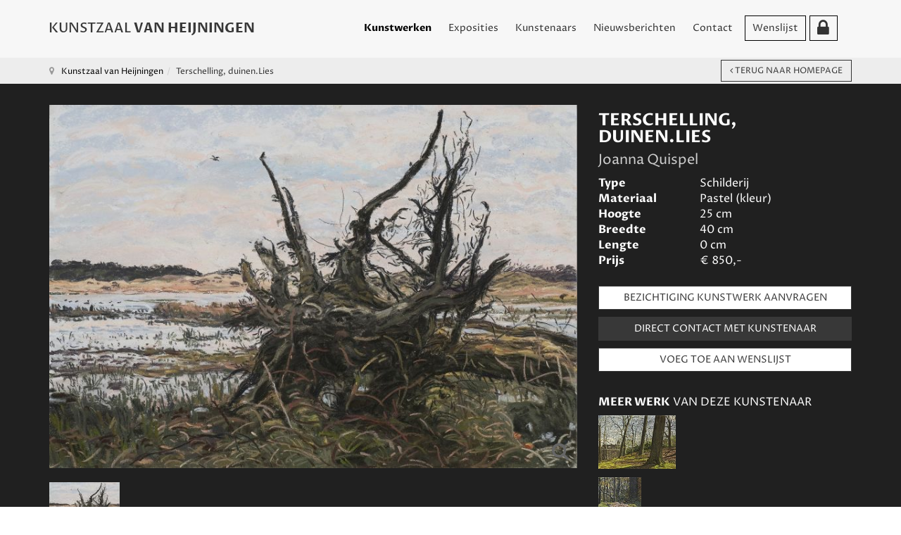

--- FILE ---
content_type: text/html; charset=utf-8
request_url: https://kunstzaalvanheijningen.nl/terschelling-duinen-lies
body_size: 128213
content:

<!DOCTYPE html>
<html lang="nl-nl" dir="ltr" class='com_content view-article layout-blog itemid-128 home  kunstwerken j31'>

<head>
	<base href="https://kunstzaalvanheijningen.nl/terschelling-duinen-lies" />
	<meta http-equiv="content-type" content="text/html; charset=utf-8" />
	<meta name="author" content="Joanna Quispel" />
	<meta name="robots" content="max-snippet:-1, max-image-preview:large, max-video-preview:-1" />
	<meta name="description" content="Kunstzaal van Heijningen heeft als doel het beschikbaar stellen van een platform aan getalenteerde kunstenaars. Kunstenaars van over de hele wereld komen bij ons samen." />
	<meta name="generator" content="Joomla! - Open Source Content Management" />
	<title>Terschelling, duinen.Lies - Kunstzaal Van Heijningen</title>
	<link href="/templates/t3_bs3_blank/favicon.ico" rel="shortcut icon" type="image/vnd.microsoft.icon" />
	<link href="/templates/t3_bs3_blank/css/bootstrap.css" rel="stylesheet" type="text/css" />
	<link href="/media/com_igallery/css/lib-42.css" rel="stylesheet" type="text/css" />
	<link href="/media/com_igallery/css/ignitegallery-42.css" rel="stylesheet" type="text/css" />
	<link href="https://kunstzaalvanheijningen.nl//modules/mod_myshortlist/assets/style.min.css" rel="stylesheet" type="text/css" />
	<link href="https://use.fontawesome.com/releases/v5.0.10/css/all.css" rel="stylesheet" integrity="sha384-+d0P83n9kaQMCwj8F4RJB66tzIwOKmrdb46+porD/OvrJ+37WqIM7UoBtwHO6Nlg" crossorigin="anonymous" type="text/css" />
	<link href="/modules/mod_raxo_related_articles/tmpl/raxo-bricks/raxo-bricks.css" rel="stylesheet" type="text/css" />
	<link href="/media/modals/css/bootstrap.min.css?v=11.7.0.p" rel="stylesheet" type="text/css" />
	<link href="/templates/system/css/system.css" rel="stylesheet" type="text/css" />
	<link href="/templates/t3_bs3_blank/css/template.css" rel="stylesheet" type="text/css" />
	<link href="/templates/t3_bs3_blank/css/megamenu.css" rel="stylesheet" type="text/css" />
	<link href="/templates/t3_bs3_blank/css/off-canvas.css" rel="stylesheet" type="text/css" />
	<link href="/templates/t3_bs3_blank/fonts/font-awesome/css/font-awesome.min.css" rel="stylesheet" type="text/css" />
	<link href="/templates/t3_bs3_blank/css/custom.css" rel="stylesheet" type="text/css" />
	<script type="application/json" class="joomla-script-options new">{"csrf.token":"5bcd5157921b96b5100dc7055f832912","system.paths":{"root":"","base":""},"joomla.jtext":{"PLEASE_WRITE_A_UNIQUE_NAME_FOR_YOUR_LIST":"Please write a unique name for your list. There are other lists with this name.","COLONS_NOT_ALLOWED":"Colons are not allowed in list names","MSL_FIELD_IS_REQUIRED":"Field '%s' is required.","PLEASE_FILL_IN_ALL_REQUIRED_INFORMATION":"Please fill-in all required information","ARE_YOU_SURE_CLEAR_ALL_FAVS":"Are you sure you want to clear this list?","EXPAND_LIST_INTERFACE":"+","COLLAPSE_LIST_INTERFACE":"-","PLEASE_WRITE_A_NAME_FOR_YOUR_LIST":"Please write a name for your list!"},"myshortlist":{"msl_list_names":{"module94":[{"id":"697d4dbfd655c","list_name":"Wensenlijst","cookie_prefix":""}]},"msl_list_states":[]},"rl_modals":{"class":"modal_link","defaults":{"opacity":"0.8","arrowKey":"0","maxWidth":"95%","maxHeight":"95%","current":"{current} \/ {total}","previous":"vorige","next":"volgende","close":"sluiten","xhrError":"Laden van deze inhoud is mislukt.","imgError":"Laden van deze afbeelding is mislukt."},"auto_correct_size":1,"auto_correct_size_delay":0,"disable_background_scrolling":0,"disable_on_mobile":0,"disable_on_mobile_splash":0,"mobile_max_width":767,"open_by_url":null}}</script>
	<script src="/media/jui/js/jquery.min.js?9ca2ca9e292ec6ea3407074f59464dae" type="text/javascript"></script>
	<script src="/media/jui/js/jquery-noconflict.js?9ca2ca9e292ec6ea3407074f59464dae" type="text/javascript"></script>
	<script src="/media/jui/js/jquery-migrate.min.js?9ca2ca9e292ec6ea3407074f59464dae" type="text/javascript"></script>
	<script src="/media/com_igallery/js/lib-42.js" type="text/javascript"></script>
	<script src="/media/com_igallery/js/ignitegallery-42.js" type="text/javascript"></script>
	<script src="/media/system/js/core.js?9ca2ca9e292ec6ea3407074f59464dae" type="text/javascript"></script>
	<script src="https://kunstzaalvanheijningen.nl//modules/mod_myshortlist/assets/script.min.js" type="text/javascript"></script>
	<script src="/modules/mod_raxo_related_articles/tmpl/raxo-bricks/raxo-bricks.js" type="text/javascript"></script>
	<script src="/plugins/system/t3/base-bs3/bootstrap/js/bootstrap.js?9ca2ca9e292ec6ea3407074f59464dae" type="text/javascript"></script>
	<script src="/media/system/js/caption.js?9ca2ca9e292ec6ea3407074f59464dae" type="text/javascript"></script>
	<script src="/media/modals/js/jquery.touchSwipe.min.js" type="text/javascript"></script>
	<script src="/media/modals/js/jquery.modals.min.js?v=11.7.0.p" type="text/javascript"></script>
	<script src="/media/modals/js/script.min.js?v=11.7.0.p" type="text/javascript"></script>
	<script src="/plugins/system/t3/base-bs3/js/jquery.tap.min.js" type="text/javascript"></script>
	<script src="/plugins/system/t3/base-bs3/js/off-canvas.js" type="text/javascript"></script>
	<script src="/plugins/system/t3/base-bs3/js/script.js" type="text/javascript"></script>
	<script src="/plugins/system/t3/base-bs3/js/menu.js" type="text/javascript"></script>
	<script src="/templates/t3_bs3_blank/js/script.js" type="text/javascript"></script>
	<script src="/media/com_wrapper/js/iframe-height.min.js?9ca2ca9e292ec6ea3407074f59464dae" type="text/javascript"></script>
	<script type="text/javascript">
jQuery(function($){ initTooltips(); $("body").on("subform-row-add", initTooltips); function initTooltips (event, container) { container = container || document;$(container).find(".hasTooltip").tooltip({"html": true,"container": "body"});} });jQuery(window).on('load',  function() {
				new JCaption('img.caption');
			});
	</script>
	<!-- Start: Google Structured Data -->
             <script type="application/ld+json" data-type="gsd"> { "@context": "https://schema.org", "@type": "WebSite", "url": "https://www.kunstzaalvanheijningen.nl", "name": "Kunstzaal Van Heijningen" } </script> <script type="application/ld+json" data-type="gsd"> { "@context": "https://schema.org", "@type": "Organization", "url": "https://www.kunstzaalvanheijningen.nl", "logo": "https://kunstzaalvanheijningen.nl/images/logo_kunstzaal-van-heijningen.png" } </script> <script type="application/ld+json" data-type="gsd"> { "@context": "https://schema.org", "@type": "Organization", "name": "Kunstzaal Van Heijningen", "url": "https://www.kunstzaalvanheijningen.nl", "sameAs": [ "https://www.facebook.com/KunstzaalvanHeijningen/" ] } </script> <script type="application/ld+json" data-type="gsd"> { "@context": "https://schema.org", "@type": "BreadcrumbList", "itemListElement": [ { "@type": "ListItem", "position": 1, "name": "Kunstzaal Van Heijningen", "item": "https://kunstzaalvanheijningen.nl/" }, { "@type": "ListItem", "position": 2, "name": "Terschelling, duinen.Lies", "item": "https://kunstzaalvanheijningen.nl/terschelling-duinen-lies" } ] } </script>
            <!-- End: Google Structured Data -->

	
<!-- META FOR IOS & HANDHELD -->
	<meta name="viewport" content="width=device-width, initial-scale=1.0, maximum-scale=1.0, user-scalable=no"/>
	<style type="text/stylesheet">
		@-webkit-viewport   { width: device-width; }
		@-moz-viewport      { width: device-width; }
		@-ms-viewport       { width: device-width; }
		@-o-viewport        { width: device-width; }
		@viewport           { width: device-width; }
	</style>
	<script type="text/javascript">
		//<![CDATA[
		if (navigator.userAgent.match(/IEMobile\/10\.0/)) {
			var msViewportStyle = document.createElement("style");
			msViewportStyle.appendChild(
				document.createTextNode("@-ms-viewport{width:auto!important}")
			);
			document.getElementsByTagName("head")[0].appendChild(msViewportStyle);
		}
		//]]>
	</script>
<meta name="HandheldFriendly" content="true"/>
<meta name="apple-mobile-web-app-capable" content="YES"/>
<!-- //META FOR IOS & HANDHELD -->




<!-- Le HTML5 shim and media query for IE8 support -->
<!--[if lt IE 9]>
<script src="//cdnjs.cloudflare.com/ajax/libs/html5shiv/3.7.3/html5shiv.min.js"></script>
<script type="text/javascript" src="/plugins/system/t3/base-bs3/js/respond.min.js"></script>
<![endif]-->

<!-- You can add Google Analytics here or use T3 Injection feature -->
  
  <link rel="preconnect" href="https://fonts.gstatic.com">
<link href="https://fonts.googleapis.com/css2?family=Proza+Libre:ital,wght@0,400;0,700;1,400;1,700&display=swap" rel="stylesheet">
  
<!-- Global site tag (gtag.js) - Google Analytics -->
<script async src="https://www.googletagmanager.com/gtag/js?id=G-4YF8K2CK8X"></script>
<script>
  window.dataLayer = window.dataLayer || [];
  function gtag(){dataLayer.push(arguments);}
  gtag('js', new Date());

  gtag('config', 'G-4YF8K2CK8X');
</script>

<script type="text/javascript" src="/media/com_rsform/js/script.js"></script>
<script type="text/javascript" src="https://www.google.com/recaptcha/api.js?render=6LdJFxgaAAAAACW7FYMwU_HyM2zVjZD-e-wj-Nd5"></script>
<script type="text/javascript" src="/media/plg_system_rsfprecaptchav3/js/script.js"></script>
<link rel="stylesheet" type="text/css" href="/media/com_rsform/css/front.css" />
<link rel="stylesheet" type="text/css" href="/media/com_rsform/css/frameworks/responsive/responsive.css" />
<script type="text/javascript">
RSFormProReCAPTCHAv3.add("6LdJFxgaAAAAACW7FYMwU_HyM2zVjZD-e-wj-Nd5", "contactform", 3);RSFormProUtils.addEvent(window, 'load', function() {RSFormProUtils.addEvent(RSFormPro.getForm(3), 'submit', function(evt){ evt.preventDefault(); 
	RSFormPro.submitForm(RSFormPro.getForm(3)); });RSFormPro.addFormEvent(3, function(){ RSFormProReCAPTCHAv3.execute(3); });});RSFormProUtils.addEvent(window, 'load', function(){
	RSFormPro.setHTML5Validation('3', false, {"parent":"","field":"rsform-error"}, 0);  
});RSFormProReCAPTCHAv3.add("6LdJFxgaAAAAACW7FYMwU_HyM2zVjZD-e-wj-Nd5", "contactform", 4);RSFormProUtils.addEvent(window, 'load', function() {RSFormProUtils.addEvent(RSFormPro.getForm(4), 'submit', function(evt){ evt.preventDefault(); 
	RSFormPro.submitForm(RSFormPro.getForm(4)); });RSFormPro.addFormEvent(4, function(){ RSFormProReCAPTCHAv3.execute(4); });});RSFormProUtils.addEvent(window, 'load', function(){
	RSFormPro.setHTML5Validation('4', false, {"parent":"","field":"rsform-error"}, 0);  
});
</script>
</head>

<body>

<div class="t3-wrapper"> <!-- Need this wrapper for off-canvas menu. Remove if you don't use of-canvas -->

  
<!-- MAIN NAVIGATION -->
<nav id="t3-mainnav" class="wrap navbar navbar-default t3-mainnav affix">
    
	<div class="container">
    
    <div class="">
	    <a href="/"><div class="kunstzaal-logo">
    </div></a>

		<!-- Brand and toggle get grouped for better mobile display -->
		<div class="navbar-header">
		
			
							
<button class="btn btn-primary off-canvas-toggle  hidden-lg" type="button" data-pos="left" data-nav="#t3-off-canvas" data-effect="off-canvas-effect-4">
  <span class="bar-first"><span class="hidden">bar</span></span>
  <span class="bar-mid"><span class="hidden">bar</span></span>
  <span class="bar-last"><span class="hidden">bar</span></span>
</button>

<!-- OFF-CANVAS SIDEBAR -->
<div id="t3-off-canvas" class="t3-off-canvas  hidden-lg">

  <div class="t3-off-canvas-header">
    <h2 class="t3-off-canvas-header-title">Kunstzaal Van Heijningen</h2>
    <button type="button" class="close" data-dismiss="modal" aria-hidden="true">&times;</button>
  </div>

  <div class="t3-off-canvas-body">
    <div class="t3-module module_menu " id="Mod1"><div class="module-inner"><div class="module-ct"><ul class="nav nav-pills nav-stacked menu">
<li class="item-128 default current active"><a href="/" class="">Kunstwerken</a></li><li class="item-112"><a href="/exposities" class="">Exposities</a></li><li class="item-169"><a href="/kunstenaars" class="">Kunstenaars</a></li><li class="item-113"><a href="/nieuwsberichten" class="">Nieuwsberichten</a></li><li class="item-114"><a href="/contact" class="">Contact</a></li><li class="item-127"><a href="/wenslijst" class="">Wenslijst</a></li><li class="item-130"><a href="/administrator" class="" target="_blank" rel="noopener noreferrer"><img src="/images/leeg.png" alt="Inloggen kunstenaars" /> </a></li></ul>
</div></div></div><div class="t3-module module " id="Mod98"><div class="module-inner"><div class="module-ct">

<div class="custom"  >
	<h3><span>KUNSTWERKEN</span> VINDEN</h3>
<p>We helpen u graag met het online vinden van uw kunstwerk. U kunt zoeken op onderwerp, type kunstwerk, prijsklasse, afmetingen en materiaal/subtechniek. We zijn benieuwd naar wat u op uw wenslijst zet.</p></div>
</div></div></div>
  </div>

</div>
<!-- //OFF-CANVAS SIDEBAR -->

			              
              <div class="home-link"><a href="/"><img border="0" src="/templates/t3_bs3_blank/images/transp-bg.png" /></a></div>

		</div>

		
		<div class="t3-navbar navbar-collapse collapse">
			<div  class="t3-megamenu"  data-responsive="true">
<ul itemscope itemtype="http://www.schema.org/SiteNavigationElement" class="nav navbar-nav level0">
<li itemprop='name' class="current active" data-id="128" data-level="1">
<a itemprop='url' class=""  href="/"   data-target="#">Kunstwerken </a>

</li>
<li itemprop='name'  data-id="112" data-level="1">
<a itemprop='url' class=""  href="/exposities"   data-target="#">Exposities </a>

</li>
<li itemprop='name'  data-id="169" data-level="1">
<a itemprop='url' class=""  href="/kunstenaars"   data-target="#">Kunstenaars </a>

</li>
<li itemprop='name'  data-id="113" data-level="1">
<a itemprop='url' class=""  href="/nieuwsberichten"   data-target="#">Nieuwsberichten </a>

</li>
<li itemprop='name'  data-id="114" data-level="1">
<a itemprop='url' class=""  href="/contact"   data-target="#">Contact </a>

</li>
<li itemprop='name'  data-id="127" data-level="1">
<a itemprop='url' class=""  href="/wenslijst"   data-target="#">Wenslijst </a>

</li>
<li itemprop='name'  data-id="130" data-level="1" data-xicon="fa fa-lock">
<a itemprop='url' class=""  href="/administrator" target="_blank"   data-target="#"><span class="fa fa-lock"></span><img class="" src="/images/leeg.png" alt="Inloggen kunstenaars" /></a>

</li>
</ul>
</div>

		</div>

	</div>
</nav>
<!-- //MAIN NAVIGATION -->

  
  <div class="site-content">
  
  <div class="header-banner">

<div class="custom"  >
	<h1 style="text-align: center;">Kunstzaal van Heijningen</h1>
<p><a name="zoeken"></a></p>
<h2 style="text-align: center; padding-bottom: 50px;">tussen<br />kunstliefhebber en kunstenaar</h2>
<!--<p style="text-align: center;"><a class="btn white" href="#kunstwerken">BEKIJK HET KUNSTWERKEN OVERZICHT</a><br /><a class="" href="#kunstwerken"><img class="omgek" style="display: block; margin-left: auto; margin-right: auto;" src="/images/arrow-down.png" /></a></p>--></div>
</div>
  <div class="zoeken-banner"></div>
  <div style="clear:both;"> </div>
  

  
  
  <script>
  (function($) {
  $(document).ready(function(){
    $('li > a').on('click', function(){
        var GetaName = $(this).attr('href').split('#');
        $('html,body').animate({scrollTop : $('a[name ='+GetaName[1]+']').offset().top},1000);
    });
});
})(jQuery);
// The function actually applying the offset
function offsetAnchor() {
  if (location.hash.length !== 0) {
    window.scrollTo(window.scrollX, window.scrollY - 100);
  }
}

// Captures click events of all <a> elements with href starting with #
jQuery(document).on('click', 'a[href^="#"]', function(event) {
  // Click events are captured before hashchanges. Timeout
  // causes offsetAnchor to be called after the page jump.
  window.setTimeout(function() {
    offsetAnchor();
  }, 0);
});

// Set the offset when entering page with hash present in the url
window.setTimeout(offsetAnchor, 0);
  </script>
  
  
	<!-- NAV HELPER -->
	<nav class="wrap t3-navhelper  hidden-xs">
		<div class="container">
			
<ol class="breadcrumb ">
	<li class="active"><span class="hasTooltip"><i class="fa fa-map-marker" data-toggle="tooltip" title="U bevindt zich hier: "></i></span></li><li><a href="/" class="pathway">Kunstzaal van Heijningen</a><span class="divider"><img src="/templates/t3_bs3_blank/images/system/arrow.png" alt="" /></span></li><li><span>Terschelling, duinen.Lies</span></li></ol>

		</div>
	</nav>
	<!-- //NAV HELPER -->

    
    <div class="zoeken-kunstenaar"></div>
  <div style="clear:both;"> </div>

  


  
<div id="t3-mainbody" class="container t3-mainbody">
	<div class="row">
       <a name="kunstwerken"> </a>
  
  <!-- SIDEBAR LEFT -->
		<div class="t3-sidebar t3-sidebar-left col-xs-12 col-sm-4 col-sm-pull-8 col-md-3 col-md-pull-9 ">
			<div class="t3-module module " id="Mod96"><div class="module-inner"><div class="module-ct">

<div class="custom"  >
	<h3><span>KUNSTWERKEN</span> VINDEN</h3>
<p>We helpen u graag met het online vinden van uw kunstwerk. U kunt zoeken op onderwerp, type kunstwerk, prijsklasse, afmetingen en materiaal/subtechniek. We zijn benieuwd naar wat u op uw wenslijst zet.</p></div>
</div></div></div><div class="t3-module module " id="Mod101"><div class="module-inner"><div class="module-ct">

<div class="jlmf-label">Zoek op onderwerp</div>
<form method="POST" action="" id="tagfilterform">
    <input autocomplete="off" type="text" class="form-control" id="tagFilter" onkeyup="doorzoekFilter()" placeholder="Zoek op onderwerp.." value="" />
	<ul class="list-group tagfilter" id="tagfilters">
    
		<li class="list-group-item "><a style="cursor:pointer;" onclick="filterTag(824)"> Italiaanslandschap</a></li><li class="list-group-item "><a style="cursor:pointer;" onclick="filterTag(839)"> siesta</a></li><li class="list-group-item "><a style="cursor:pointer;" onclick="filterTag(685)"> stokrozen</a></li><li class="list-group-item "><a style="cursor:pointer;" onclick="filterTag(578)">aap</a></li><li class="list-group-item "><a style="cursor:pointer;" onclick="filterTag(485)">abstract</a></li><li class="list-group-item "><a style="cursor:pointer;" onclick="filterTag(308)">acryl</a></li><li class="list-group-item "><a style="cursor:pointer;" onclick="filterTag(353)">acrylschilderij</a></li><li class="list-group-item "><a style="cursor:pointer;" onclick="filterTag(293)">actrice</a></li><li class="list-group-item "><a style="cursor:pointer;" onclick="filterTag(369)">advocaat</a></li><li class="list-group-item "><a style="cursor:pointer;" onclick="filterTag(31)">Afrika</a></li><li class="list-group-item "><a style="cursor:pointer;" onclick="filterTag(866)">afscheid</a></li><li class="list-group-item "><a style="cursor:pointer;" onclick="filterTag(46)">akker</a></li><li class="list-group-item "><a style="cursor:pointer;" onclick="filterTag(769)">akkerland</a></li><li class="list-group-item "><a style="cursor:pointer;" onclick="filterTag(536)">Alhambra</a></li><li class="list-group-item "><a style="cursor:pointer;" onclick="filterTag(280)">Alpen</a></li><li class="list-group-item "><a style="cursor:pointer;" onclick="filterTag(747)">Ameland</a></li><li class="list-group-item "><a style="cursor:pointer;" onclick="filterTag(54)">Amerika</a></li><li class="list-group-item "><a style="cursor:pointer;" onclick="filterTag(488)">amfibie</a></li><li class="list-group-item "><a style="cursor:pointer;" onclick="filterTag(639)">Amstelveen</a></li><li class="list-group-item "><a style="cursor:pointer;" onclick="filterTag(98)">Amsterdam</a></li><li class="list-group-item "><a style="cursor:pointer;" onclick="filterTag(264)">andere techniek</a></li><li class="list-group-item "><a style="cursor:pointer;" onclick="filterTag(258)">aquarel</a></li><li class="list-group-item "><a style="cursor:pointer;" onclick="filterTag(561)">Arabier</a></li><li class="list-group-item "><a style="cursor:pointer;" onclick="filterTag(362)">archeologie</a></li><li class="list-group-item "><a style="cursor:pointer;" onclick="filterTag(55)">architectuur</a></li><li class="list-group-item "><a style="cursor:pointer;" onclick="filterTag(110)">arend</a></li><li class="list-group-item "><a style="cursor:pointer;" onclick="filterTag(808)">Argentinië</a></li><li class="list-group-item "><a style="cursor:pointer;" onclick="filterTag(199)">Atlantische Oceaan</a></li><li class="list-group-item "><a style="cursor:pointer;" onclick="filterTag(239)">auerhoen</a></li><li class="list-group-item "><a style="cursor:pointer;" onclick="filterTag(677)">Australie</a></li><li class="list-group-item "><a style="cursor:pointer;" onclick="filterTag(454)">auto</a></li><li class="list-group-item "><a style="cursor:pointer;" onclick="filterTag(636)">avond</a></li><li class="list-group-item "><a style="cursor:pointer;" onclick="filterTag(346)">avond stemming</a></li><li class="list-group-item "><a style="cursor:pointer;" onclick="filterTag(778)">avondlicht</a></li><li class="list-group-item "><a style="cursor:pointer;" onclick="filterTag(827)">avondlucht</a></li><li class="list-group-item "><a style="cursor:pointer;" onclick="filterTag(785)">avondstemming</a></li><li class="list-group-item "><a style="cursor:pointer;" onclick="filterTag(252)">Azië</a></li><li class="list-group-item "><a style="cursor:pointer;" onclick="filterTag(813)">baai</a></li><li class="list-group-item "><a style="cursor:pointer;" onclick="filterTag(859)">badplaats</a></li><li class="list-group-item "><a style="cursor:pointer;" onclick="filterTag(76)">Bali</a></li><li class="list-group-item "><a style="cursor:pointer;" onclick="filterTag(74)">Balinese eend</a></li><li class="list-group-item "><a style="cursor:pointer;" onclick="filterTag(550)">ballet</a></li><li class="list-group-item "><a style="cursor:pointer;" onclick="filterTag(5)">beeldhouwwerk</a></li><li class="list-group-item "><a style="cursor:pointer;" onclick="filterTag(116)">beer</a></li><li class="list-group-item "><a style="cursor:pointer;" onclick="filterTag(857)">begraafplaats</a></li><li class="list-group-item "><a style="cursor:pointer;" onclick="filterTag(628)">België</a></li><li class="list-group-item "><a style="cursor:pointer;" onclick="filterTag(874)">beluga</a></li><li class="list-group-item "><a style="cursor:pointer;" onclick="filterTag(574)">Benin</a></li><li class="list-group-item "><a style="cursor:pointer;" onclick="filterTag(206)">Bergen</a></li><li class="list-group-item "><a style="cursor:pointer;" onclick="filterTag(722)">berk</a></li><li class="list-group-item "><a style="cursor:pointer;" onclick="filterTag(889)">beuk</a></li><li class="list-group-item "><a style="cursor:pointer;" onclick="filterTag(513)">Bijbel</a></li><li class="list-group-item "><a style="cursor:pointer;" onclick="filterTag(345)">Binnenhof</a></li><li class="list-group-item "><a style="cursor:pointer;" onclick="filterTag(156)">bison</a></li><li class="list-group-item "><a style="cursor:pointer;" onclick="filterTag(141)">bizon</a></li><li class="list-group-item "><a style="cursor:pointer;" onclick="filterTag(575)">blauwborst</a></li><li class="list-group-item "><a style="cursor:pointer;" onclick="filterTag(50)">bloem</a></li><li class="list-group-item "><a style="cursor:pointer;" onclick="filterTag(92)">bloemen</a></li><li class="list-group-item "><a style="cursor:pointer;" onclick="filterTag(359)">blokfluit</a></li><li class="list-group-item "><a style="cursor:pointer;" onclick="filterTag(418)">boekcover</a></li><li class="list-group-item "><a style="cursor:pointer;" onclick="filterTag(265)">boeken</a></li><li class="list-group-item "><a style="cursor:pointer;" onclick="filterTag(339)">boekwinkel</a></li><li class="list-group-item "><a style="cursor:pointer;" onclick="filterTag(204)">boerderij</a></li><li class="list-group-item "><a style="cursor:pointer;" onclick="filterTag(18)">boerderijdier</a></li><li class="list-group-item "><a style="cursor:pointer;" onclick="filterTag(44)">boerenland</a></li><li class="list-group-item "><a style="cursor:pointer;" onclick="filterTag(202)">bollenveld</a></li><li class="list-group-item "><a style="cursor:pointer;" onclick="filterTag(39)">bomen</a></li><li class="list-group-item "><a style="cursor:pointer;" onclick="filterTag(365)">Bonneterie</a></li><li class="list-group-item "><a style="cursor:pointer;" onclick="filterTag(587)">bonobo</a></li><li class="list-group-item "><a style="cursor:pointer;" onclick="filterTag(909)">Bonte Vliegenvanger</a></li><li class="list-group-item "><a style="cursor:pointer;" onclick="filterTag(47)">boom</a></li><li class="list-group-item "><a style="cursor:pointer;" onclick="filterTag(847)">boomklever</a></li><li class="list-group-item "><a style="cursor:pointer;" onclick="filterTag(209)">boot</a></li><li class="list-group-item "><a style="cursor:pointer;" onclick="filterTag(672)">bootjes</a></li><li class="list-group-item "><a style="cursor:pointer;" onclick="filterTag(153)">bos</a></li><li class="list-group-item "><a style="cursor:pointer;" onclick="filterTag(189)">bosuil</a></li><li class="list-group-item "><a style="cursor:pointer;" onclick="filterTag(819)">bosvogel</a></li><li class="list-group-item "><a style="cursor:pointer;" onclick="filterTag(789)">botanische tuin</a></li><li class="list-group-item "><a style="cursor:pointer;" onclick="filterTag(872)">branding</a></li><li class="list-group-item "><a style="cursor:pointer;" onclick="filterTag(739)">brandweer</a></li><li class="list-group-item "><a style="cursor:pointer;" onclick="filterTag(900)">Breda</a></li><li class="list-group-item "><a style="cursor:pointer;" onclick="filterTag(284)">Bretagne</a></li><li class="list-group-item "><a style="cursor:pointer;" onclick="filterTag(553)">bridge</a></li><li class="list-group-item "><a style="cursor:pointer;" onclick="filterTag(233)">brons</a></li><li class="list-group-item "><a style="cursor:pointer;" onclick="filterTag(378)">Brussel</a></li><li class="list-group-item "><a style="cursor:pointer;" onclick="filterTag(667)">buitendijks</a></li><li class="list-group-item "><a style="cursor:pointer;" onclick="filterTag(366)">Buitenhof</a></li><li class="list-group-item "><a style="cursor:pointer;" onclick="filterTag(478)">bushalte</a></li><li class="list-group-item "><a style="cursor:pointer;" onclick="filterTag(631)">Cadzand</a></li><li class="list-group-item "><a style="cursor:pointer;" onclick="filterTag(414)">cafe</a></li><li class="list-group-item "><a style="cursor:pointer;" onclick="filterTag(245)">Canada</a></li><li class="list-group-item "><a style="cursor:pointer;" onclick="filterTag(651)">caraval</a></li><li class="list-group-item "><a style="cursor:pointer;" onclick="filterTag(654)">carnaval</a></li><li class="list-group-item "><a style="cursor:pointer;" onclick="filterTag(776)">Caseine</a></li><li class="list-group-item "><a style="cursor:pointer;" onclick="filterTag(626)">Castricum</a></li><li class="list-group-item "><a style="cursor:pointer;" onclick="filterTag(292)">Catalonie</a></li><li class="list-group-item "><a style="cursor:pointer;" onclick="filterTag(320)">cavia</a></li><li class="list-group-item "><a style="cursor:pointer;" onclick="filterTag(390)">centaur</a></li><li class="list-group-item "><a style="cursor:pointer;" onclick="filterTag(894)">ceramiek</a></li><li class="list-group-item "><a style="cursor:pointer;" onclick="filterTag(756)">cheeta</a></li><li class="list-group-item "><a style="cursor:pointer;" onclick="filterTag(879)">chichorei</a></li><li class="list-group-item "><a style="cursor:pointer;" onclick="filterTag(221)">circus</a></li><li class="list-group-item "><a style="cursor:pointer;" onclick="filterTag(493)">clown</a></li><li class="list-group-item "><a style="cursor:pointer;" onclick="filterTag(300)">Constantijn Huygens</a></li><li class="list-group-item "><a style="cursor:pointer;" onclick="filterTag(864)">costa</a></li><li class="list-group-item "><a style="cursor:pointer;" onclick="filterTag(641)">Costa Blanca</a></li><li class="list-group-item "><a style="cursor:pointer;" onclick="filterTag(870)">costablana</a></li><li class="list-group-item "><a style="cursor:pointer;" onclick="filterTag(868)">costablanca</a></li><li class="list-group-item "><a style="cursor:pointer;" onclick="filterTag(856)">Couperus</a></li><li class="list-group-item "><a style="cursor:pointer;" onclick="filterTag(423)">cut-out</a></li><li class="list-group-item "><a style="cursor:pointer;" onclick="filterTag(91)">dagelijks leven</a></li><li class="list-group-item "><a style="cursor:pointer;" onclick="filterTag(151)">dans</a></li><li class="list-group-item "><a style="cursor:pointer;" onclick="filterTag(726)">danser</a></li><li class="list-group-item "><a style="cursor:pointer;" onclick="filterTag(152)">danseres</a></li><li class="list-group-item "><a style="cursor:pointer;" onclick="filterTag(174)">De Lek</a></li><li class="list-group-item "><a style="cursor:pointer;" onclick="filterTag(746)">de Meije</a></li><li class="list-group-item "><a style="cursor:pointer;" onclick="filterTag(169)">de Waal</a></li><li class="list-group-item "><a style="cursor:pointer;" onclick="filterTag(185)">Delft</a></li><li class="list-group-item "><a style="cursor:pointer;" onclick="filterTag(57)">Den Haag</a></li><li class="list-group-item "><a style="cursor:pointer;" onclick="filterTag(471)">Denemarken</a></li><li class="list-group-item "><a style="cursor:pointer;" onclick="filterTag(475)">dennenbomen</a></li><li class="list-group-item "><a style="cursor:pointer;" onclick="filterTag(2)">dier</a></li><li class="list-group-item "><a style="cursor:pointer;" onclick="filterTag(4)">dierplastiek</a></li><li class="list-group-item "><a style="cursor:pointer;" onclick="filterTag(306)">digitale kunst</a></li><li class="list-group-item "><a style="cursor:pointer;" onclick="filterTag(634)">dijk</a></li><li class="list-group-item "><a style="cursor:pointer;" onclick="filterTag(167)">dijken</a></li><li class="list-group-item "><a style="cursor:pointer;" onclick="filterTag(212)">dolfijn</a></li><li class="list-group-item "><a style="cursor:pointer;" onclick="filterTag(407)">Domburg</a></li><li class="list-group-item "><a style="cursor:pointer;" onclick="filterTag(231)">dorp</a></li><li class="list-group-item "><a style="cursor:pointer;" onclick="filterTag(422)">draperie</a></li><li class="list-group-item "><a style="cursor:pointer;" onclick="filterTag(500)">Drenthe</a></li><li class="list-group-item "><a style="cursor:pointer;" onclick="filterTag(534)">droge naald</a></li><li class="list-group-item "><a style="cursor:pointer;" onclick="filterTag(340)">duif</a></li><li class="list-group-item "><a style="cursor:pointer;" onclick="filterTag(145)">duinen</a></li><li class="list-group-item "><a style="cursor:pointer;" onclick="filterTag(805)">Duinlandschap</a></li><li class="list-group-item "><a style="cursor:pointer;" onclick="filterTag(836)">Duinrel</a></li><li class="list-group-item "><a style="cursor:pointer;" onclick="filterTag(180)">Duitsland</a></li><li class="list-group-item "><a style="cursor:pointer;" onclick="filterTag(149)">echtpaar</a></li><li class="list-group-item "><a style="cursor:pointer;" onclick="filterTag(191)">eekhoorn</a></li><li class="list-group-item "><a style="cursor:pointer;" onclick="filterTag(59)">eend</a></li><li class="list-group-item "><a style="cursor:pointer;" onclick="filterTag(85)">egel</a></li><li class="list-group-item "><a style="cursor:pointer;" onclick="filterTag(361)">Egypte</a></li><li class="list-group-item "><a style="cursor:pointer;" onclick="filterTag(584)">eidereend</a></li><li class="list-group-item "><a style="cursor:pointer;" onclick="filterTag(90)">eieren</a></li><li class="list-group-item "><a style="cursor:pointer;" onclick="filterTag(882)">eiland</a></li><li class="list-group-item "><a style="cursor:pointer;" onclick="filterTag(817)">ekster</a></li><li class="list-group-item "><a style="cursor:pointer;" onclick="filterTag(607)">eland</a></li><li class="list-group-item "><a style="cursor:pointer;" onclick="filterTag(675)">emoe</a></li><li class="list-group-item "><a style="cursor:pointer;" onclick="filterTag(259)">engel</a></li><li class="list-group-item "><a style="cursor:pointer;" onclick="filterTag(638)">Engeland</a></li><li class="list-group-item "><a style="cursor:pointer;" onclick="filterTag(797)">eten</a></li><li class="list-group-item "><a style="cursor:pointer;" onclick="filterTag(216)">ets</a></li><li class="list-group-item "><a style="cursor:pointer;" onclick="filterTag(402)">Europa</a></li><li class="list-group-item "><a style="cursor:pointer;" onclick="filterTag(400)">ezel</a></li><li class="list-group-item "><a style="cursor:pointer;" onclick="filterTag(896)">fabriek</a></li><li class="list-group-item "><a style="cursor:pointer;" onclick="filterTag(571)">familie</a></li><li class="list-group-item "><a style="cursor:pointer;" onclick="filterTag(88)">fantasiedier</a></li><li class="list-group-item "><a style="cursor:pointer;" onclick="filterTag(260)">fantasiefiguur</a></li><li class="list-group-item "><a style="cursor:pointer;" onclick="filterTag(850)">fazant</a></li><li class="list-group-item "><a style="cursor:pointer;" onclick="filterTag(23)">fiets</a></li><li class="list-group-item "><a style="cursor:pointer;" onclick="filterTag(476)">fietsenrek</a></li><li class="list-group-item "><a style="cursor:pointer;" onclick="filterTag(130)">fietser</a></li><li class="list-group-item "><a style="cursor:pointer;" onclick="filterTag(738)">figuur</a></li><li class="list-group-item "><a style="cursor:pointer;" onclick="filterTag(410)">figuur landschap</a></li><li class="list-group-item "><a style="cursor:pointer;" onclick="filterTag(241)">filosofie</a></li><li class="list-group-item "><a style="cursor:pointer;" onclick="filterTag(531)">fluitekruid</a></li><li class="list-group-item "><a style="cursor:pointer;" onclick="filterTag(330)">fluiter</a></li><li class="list-group-item "><a style="cursor:pointer;" onclick="filterTag(177)">fotograaf</a></li><li class="list-group-item "><a style="cursor:pointer;" onclick="filterTag(297)">fotografie</a></li><li class="list-group-item "><a style="cursor:pointer;" onclick="filterTag(822)">Frankjk</a></li><li class="list-group-item "><a style="cursor:pointer;" onclick="filterTag(93)">Frankrijk</a></li><li class="list-group-item "><a style="cursor:pointer;" onclick="filterTag(809)">Frans landschap</a></li><li class="list-group-item "><a style="cursor:pointer;" onclick="filterTag(810)">Franse kust</a></li><li class="list-group-item "><a style="cursor:pointer;" onclick="filterTag(211)">fregat</a></li><li class="list-group-item "><a style="cursor:pointer;" onclick="filterTag(127)">Friesland</a></li><li class="list-group-item "><a style="cursor:pointer;" onclick="filterTag(232)">fruit</a></li><li class="list-group-item "><a style="cursor:pointer;" onclick="filterTag(176)">gans</a></li><li class="list-group-item "><a style="cursor:pointer;" onclick="filterTag(335)">gebak</a></li><li class="list-group-item "><a style="cursor:pointer;" onclick="filterTag(56)">gebouwen</a></li><li class="list-group-item "><a style="cursor:pointer;" onclick="filterTag(499)">geisha</a></li><li class="list-group-item "><a style="cursor:pointer;" onclick="filterTag(524)">geit</a></li><li class="list-group-item "><a style="cursor:pointer;" onclick="filterTag(166)">Gelderland</a></li><li class="list-group-item "><a style="cursor:pointer;" onclick="filterTag(287)">gemengde techniek</a></li><li class="list-group-item "><a style="cursor:pointer;" onclick="filterTag(763)">geploegde akker</a></li><li class="list-group-item "><a style="cursor:pointer;" onclick="filterTag(261)">geranium</a></li><li class="list-group-item "><a style="cursor:pointer;" onclick="filterTag(301)">geschiedenis</a></li><li class="list-group-item "><a style="cursor:pointer;" onclick="filterTag(903)">geschilderde natuur</a></li><li class="list-group-item "><a style="cursor:pointer;" onclick="filterTag(883)">getijden</a></li><li class="list-group-item "><a style="cursor:pointer;" onclick="filterTag(349)">gevangenpoort</a></li><li class="list-group-item "><a style="cursor:pointer;" onclick="filterTag(256)">gezicht</a></li><li class="list-group-item "><a style="cursor:pointer;" onclick="filterTag(133)">gezin</a></li><li class="list-group-item "><a style="cursor:pointer;" onclick="filterTag(621)">gibbon</a></li><li class="list-group-item "><a style="cursor:pointer;" onclick="filterTag(327)">gier</a></li><li class="list-group-item "><a style="cursor:pointer;" onclick="filterTag(324)">giervalk</a></li><li class="list-group-item "><a style="cursor:pointer;" onclick="filterTag(579)">gierzwaluw</a></li><li class="list-group-item "><a style="cursor:pointer;" onclick="filterTag(310)">giethars</a></li><li class="list-group-item "><a style="cursor:pointer;" onclick="filterTag(277)">giraf</a></li><li class="list-group-item "><a style="cursor:pointer;" onclick="filterTag(456)">giraffe</a></li><li class="list-group-item "><a style="cursor:pointer;" onclick="filterTag(416)">glas</a></li><li class="list-group-item "><a style="cursor:pointer;" onclick="filterTag(464)">gnoe</a></li><li class="list-group-item "><a style="cursor:pointer;" onclick="filterTag(396)">godin</a></li><li class="list-group-item "><a style="cursor:pointer;" onclick="filterTag(860)">golven</a></li><li class="list-group-item "><a style="cursor:pointer;" onclick="filterTag(318)">gouache</a></li><li class="list-group-item "><a style="cursor:pointer;" onclick="filterTag(521)">goudhaantje</a></li><li class="list-group-item "><a style="cursor:pointer;" onclick="filterTag(101)">gracht</a></li><li class="list-group-item "><a style="cursor:pointer;" onclick="filterTag(214)">grafiek</a></li><li class="list-group-item "><a style="cursor:pointer;" onclick="filterTag(913)">Grauwe Kiekendief</a></li><li class="list-group-item "><a style="cursor:pointer;" onclick="filterTag(910)">Grauwe Vliegenvanger</a></li><li class="list-group-item "><a style="cursor:pointer;" onclick="filterTag(230)">Griekenland</a></li><li class="list-group-item "><a style="cursor:pointer;" onclick="filterTag(404)">Griekse god</a></li><li class="list-group-item "><a style="cursor:pointer;" onclick="filterTag(311)">Griekse mythologie</a></li><li class="list-group-item "><a style="cursor:pointer;" onclick="filterTag(115)">grizzly</a></li><li class="list-group-item "><a style="cursor:pointer;" onclick="filterTag(138)">Groene strand</a></li><li class="list-group-item "><a style="cursor:pointer;" onclick="filterTag(650)">Groenesteeg</a></li><li class="list-group-item "><a style="cursor:pointer;" onclick="filterTag(158)">groente</a></li><li class="list-group-item "><a style="cursor:pointer;" onclick="filterTag(459)">groepsportret</a></li><li class="list-group-item "><a style="cursor:pointer;" onclick="filterTag(205)">Groningen</a></li><li class="list-group-item "><a style="cursor:pointer;" onclick="filterTag(779)">Gronings landschap</a></li><li class="list-group-item "><a style="cursor:pointer;" onclick="filterTag(192)">grutto</a></li><li class="list-group-item "><a style="cursor:pointer;" onclick="filterTag(344)">Haags stadsgezicht </a></li><li class="list-group-item "><a style="cursor:pointer;" onclick="filterTag(383)">haan</a></li><li class="list-group-item "><a style="cursor:pointer;" onclick="filterTag(891)">haas</a></li><li class="list-group-item "><a style="cursor:pointer;" onclick="filterTag(886)">Harlingen</a></li><li class="list-group-item "><a style="cursor:pointer;" onclick="filterTag(96)">haven</a></li><li class="list-group-item "><a style="cursor:pointer;" onclick="filterTag(612)">havik</a></li><li class="list-group-item "><a style="cursor:pointer;" onclick="filterTag(484)">hazewind</a></li><li class="list-group-item "><a style="cursor:pointer;" onclick="filterTag(532)">heide</a></li><li class="list-group-item "><a style="cursor:pointer;" onclick="filterTag(526)">hengst</a></li><li class="list-group-item "><a style="cursor:pointer;" onclick="filterTag(573)">Henri Bergson</a></li><li class="list-group-item "><a style="cursor:pointer;" onclick="filterTag(502)">herfst</a></li><li class="list-group-item "><a style="cursor:pointer;" onclick="filterTag(877)">hermelijn</a></li><li class="list-group-item "><a style="cursor:pointer;" onclick="filterTag(541)">Het wad</a></li><li class="list-group-item "><a style="cursor:pointer;" onclick="filterTag(173)">heuvels</a></li><li class="list-group-item "><a style="cursor:pointer;" onclick="filterTag(255)">Hillegersberg</a></li><li class="list-group-item "><a style="cursor:pointer;" onclick="filterTag(748)">historisch</a></li><li class="list-group-item "><a style="cursor:pointer;" onclick="filterTag(535)">hockey</a></li><li class="list-group-item "><a style="cursor:pointer;" onclick="filterTag(187)">Hoek van Holland</a></li><li class="list-group-item "><a style="cursor:pointer;" onclick="filterTag(618)">hoender</a></li><li class="list-group-item "><a style="cursor:pointer;" onclick="filterTag(348)">Hofvijver</a></li><li class="list-group-item "><a style="cursor:pointer;" onclick="filterTag(34)">Holland</a></li><li class="list-group-item "><a style="cursor:pointer;" onclick="filterTag(539)">Hollands landschap</a></li><li class="list-group-item "><a style="cursor:pointer;" onclick="filterTag(807)">Hollandse Duinen</a></li><li class="list-group-item "><a style="cursor:pointer;" onclick="filterTag(765)">Hollandse luchten</a></li><li class="list-group-item "><a style="cursor:pointer;" onclick="filterTag(70)">hond</a></li><li class="list-group-item "><a style="cursor:pointer;" onclick="filterTag(460)">hondenportret</a></li><li class="list-group-item "><a style="cursor:pointer;" onclick="filterTag(244)">hooglander</a></li><li class="list-group-item "><a style="cursor:pointer;" onclick="filterTag(304)">hout</a></li><li class="list-group-item "><a style="cursor:pointer;" onclick="filterTag(309)">houtskool</a></li><li class="list-group-item "><a style="cursor:pointer;" onclick="filterTag(213)">houtsnede</a></li><li class="list-group-item "><a style="cursor:pointer;" onclick="filterTag(298)">huis</a></li><li class="list-group-item "><a style="cursor:pointer;" onclick="filterTag(29)">huisdier</a></li><li class="list-group-item "><a style="cursor:pointer;" onclick="filterTag(102)">huismus</a></li><li class="list-group-item "><a style="cursor:pointer;" onclick="filterTag(150)">huwelijk</a></li><li class="list-group-item "><a style="cursor:pointer;" onclick="filterTag(723)">ijsbeer</a></li><li class="list-group-item "><a style="cursor:pointer;" onclick="filterTag(238)">ijsduiker</a></li><li class="list-group-item "><a style="cursor:pointer;" onclick="filterTag(569)">IJssel</a></li><li class="list-group-item "><a style="cursor:pointer;" onclick="filterTag(520)">ijsvogel</a></li><li class="list-group-item "><a style="cursor:pointer;" onclick="filterTag(342)">illustratie</a></li><li class="list-group-item "><a style="cursor:pointer;" onclick="filterTag(119)">India</a></li><li class="list-group-item "><a style="cursor:pointer;" onclick="filterTag(881)">Indische Oceaan</a></li><li class="list-group-item "><a style="cursor:pointer;" onclick="filterTag(75)">Indonesië</a></li><li class="list-group-item "><a style="cursor:pointer;" onclick="filterTag(363)">industrie</a></li><li class="list-group-item "><a style="cursor:pointer;" onclick="filterTag(766)">Industrieel landschap</a></li><li class="list-group-item "><a style="cursor:pointer;" onclick="filterTag(364)">industriele archeologie</a></li><li class="list-group-item "><a style="cursor:pointer;" onclick="filterTag(899)">insect</a></li><li class="list-group-item "><a style="cursor:pointer;" onclick="filterTag(368)">interieur</a></li><li class="list-group-item "><a style="cursor:pointer;" onclick="filterTag(560)">Israel</a></li><li class="list-group-item "><a style="cursor:pointer;" onclick="filterTag(750)">italiaans landschap</a></li><li class="list-group-item "><a style="cursor:pointer;" onclick="filterTag(538)">Italiaans landschap</a></li><li class="list-group-item "><a style="cursor:pointer;" onclick="filterTag(751)">Italiaans stadsgezicht</a></li><li class="list-group-item "><a style="cursor:pointer;" onclick="filterTag(838)">Italiaansdorpsgezicht</a></li><li class="list-group-item "><a style="cursor:pointer;" onclick="filterTag(172)">Italie</a></li><li class="list-group-item "><a style="cursor:pointer;" onclick="filterTag(649)">jacht</a></li><li class="list-group-item "><a style="cursor:pointer;" onclick="filterTag(583)">Jachthond</a></li><li class="list-group-item "><a style="cursor:pointer;" onclick="filterTag(43)">Japan</a></li><li class="list-group-item "><a style="cursor:pointer;" onclick="filterTag(527)">jazz</a></li><li class="list-group-item "><a style="cursor:pointer;" onclick="filterTag(514)">Jodendom</a></li><li class="list-group-item "><a style="cursor:pointer;" onclick="filterTag(319)">jongen</a></li><li class="list-group-item "><a style="cursor:pointer;" onclick="filterTag(253)">judaica</a></li><li class="list-group-item "><a style="cursor:pointer;" onclick="filterTag(398)">jurist</a></li><li class="list-group-item "><a style="cursor:pointer;" onclick="filterTag(370)">justitie</a></li><li class="list-group-item "><a style="cursor:pointer;" onclick="filterTag(588)">kaas</a></li><li class="list-group-item "><a style="cursor:pointer;" onclick="filterTag(855)">Kafka</a></li><li class="list-group-item "><a style="cursor:pointer;" onclick="filterTag(453)">kalf</a></li><li class="list-group-item "><a style="cursor:pointer;" onclick="filterTag(897)">kameel</a></li><li class="list-group-item "><a style="cursor:pointer;" onclick="filterTag(161)">kanaal</a></li><li class="list-group-item "><a style="cursor:pointer;" onclick="filterTag(557)">Karnak</a></li><li class="list-group-item "><a style="cursor:pointer;" onclick="filterTag(27)">kat</a></li><li class="list-group-item "><a style="cursor:pointer;" onclick="filterTag(504)">kater</a></li><li class="list-group-item "><a style="cursor:pointer;" onclick="filterTag(316)">Katwijk</a></li><li class="list-group-item "><a style="cursor:pointer;" onclick="filterTag(247)">Kenia</a></li><li class="list-group-item "><a style="cursor:pointer;" onclick="filterTag(222)">keramiek</a></li><li class="list-group-item "><a style="cursor:pointer;" onclick="filterTag(97)">kerk</a></li><li class="list-group-item "><a style="cursor:pointer;" onclick="filterTag(313)">kerkuil</a></li><li class="list-group-item "><a style="cursor:pointer;" onclick="filterTag(220)">kermis</a></li><li class="list-group-item "><a style="cursor:pointer;" onclick="filterTag(793)">keuken</a></li><li class="list-group-item "><a style="cursor:pointer;" onclick="filterTag(89)">kievit</a></li><li class="list-group-item "><a style="cursor:pointer;" onclick="filterTag(487)">kikker</a></li><li class="list-group-item "><a style="cursor:pointer;" onclick="filterTag(278)">kind</a></li><li class="list-group-item "><a style="cursor:pointer;" onclick="filterTag(132)">kinderen</a></li><li class="list-group-item "><a style="cursor:pointer;" onclick="filterTag(457)">kinderportret</a></li><li class="list-group-item "><a style="cursor:pointer;" onclick="filterTag(604)">kip</a></li><li class="list-group-item "><a style="cursor:pointer;" onclick="filterTag(374)">kleding</a></li><li class="list-group-item "><a style="cursor:pointer;" onclick="filterTag(215)">kleur</a></li><li class="list-group-item "><a style="cursor:pointer;" onclick="filterTag(314)">kluut</a></li><li class="list-group-item "><a style="cursor:pointer;" onclick="filterTag(665)">knaagdier</a></li><li class="list-group-item "><a style="cursor:pointer;" onclick="filterTag(586)">koala</a></li><li class="list-group-item "><a style="cursor:pointer;" onclick="filterTag(77)">koe</a></li><li class="list-group-item "><a style="cursor:pointer;" onclick="filterTag(413)">koffie</a></li><li class="list-group-item "><a style="cursor:pointer;" onclick="filterTag(592)">koken</a></li><li class="list-group-item "><a style="cursor:pointer;" onclick="filterTag(405)">konijn</a></li><li class="list-group-item "><a style="cursor:pointer;" onclick="filterTag(599)">Koninklijk Huis</a></li><li class="list-group-item "><a style="cursor:pointer;" onclick="filterTag(523)">koolmees</a></li><li class="list-group-item "><a style="cursor:pointer;" onclick="filterTag(908)">korhen</a></li><li class="list-group-item "><a style="cursor:pointer;" onclick="filterTag(606)">korhoender</a></li><li class="list-group-item "><a style="cursor:pointer;" onclick="filterTag(696)">kraai</a></li><li class="list-group-item "><a style="cursor:pointer;" onclick="filterTag(820)">kraanvogel</a></li><li class="list-group-item "><a style="cursor:pointer;" onclick="filterTag(812)">Kreta</a></li><li class="list-group-item "><a style="cursor:pointer;" onclick="filterTag(271)">krijt</a></li><li class="list-group-item "><a style="cursor:pointer;" onclick="filterTag(507)">krokus</a></li><li class="list-group-item "><a style="cursor:pointer;" onclick="filterTag(377)">Kuifje</a></li><li class="list-group-item "><a style="cursor:pointer;" onclick="filterTag(680)">kunst</a></li><li class="list-group-item "><a style="cursor:pointer;" onclick="filterTag(296)">kunstenaar</a></li><li class="list-group-item "><a style="cursor:pointer;" onclick="filterTag(126)">kust</a></li><li class="list-group-item "><a style="cursor:pointer;" onclick="filterTag(867)">kustpanje</a></li><li class="list-group-item "><a style="cursor:pointer;" onclick="filterTag(411)">kwal</a></li><li class="list-group-item "><a style="cursor:pointer;" onclick="filterTag(331)">kwartel</a></li><li class="list-group-item "><a style="cursor:pointer;" onclick="filterTag(610)">lammergier</a></li><li class="list-group-item "><a style="cursor:pointer;" onclick="filterTag(652)">lands</a></li><li class="list-group-item "><a style="cursor:pointer;" onclick="filterTag(790)">landsapspark</a></li><li class="list-group-item "><a style="cursor:pointer;" onclick="filterTag(32)">landschap</a></li><li class="list-group-item "><a style="cursor:pointer;" onclick="filterTag(786)">landschap bij avond</a></li><li class="list-group-item "><a style="cursor:pointer;" onclick="filterTag(608)">Lapland</a></li><li class="list-group-item "><a style="cursor:pointer;" onclick="filterTag(555)">Lauwersoog</a></li><li class="list-group-item "><a style="cursor:pointer;" onclick="filterTag(114)">Leeuw</a></li><li class="list-group-item "><a style="cursor:pointer;" onclick="filterTag(613)">Leghorn</a></li><li class="list-group-item "><a style="cursor:pointer;" onclick="filterTag(645)">Leiden</a></li><li class="list-group-item "><a style="cursor:pointer;" onclick="filterTag(446)">lente</a></li><li class="list-group-item "><a style="cursor:pointer;" onclick="filterTag(858)">Leyenburg</a></li><li class="list-group-item "><a style="cursor:pointer;" onclick="filterTag(724)">Libanon</a></li><li class="list-group-item "><a style="cursor:pointer;" onclick="filterTag(529)">liefde</a></li><li class="list-group-item "><a style="cursor:pointer;" onclick="filterTag(823)">Ligurie</a></li><li class="list-group-item "><a style="cursor:pointer;" onclick="filterTag(391)">Limburg</a></li><li class="list-group-item "><a style="cursor:pointer;" onclick="filterTag(486)">linoleumsnede</a></li><li class="list-group-item "><a style="cursor:pointer;" onclick="filterTag(283)">literatuur</a></li><li class="list-group-item "><a style="cursor:pointer;" onclick="filterTag(235)">litho</a></li><li class="list-group-item "><a style="cursor:pointer;" onclick="filterTag(758)">loopvogel</a></li><li class="list-group-item "><a style="cursor:pointer;" onclick="filterTag(548)">Loosduinen</a></li><li class="list-group-item "><a style="cursor:pointer;" onclick="filterTag(622)">lori</a></li><li class="list-group-item "><a style="cursor:pointer;" onclick="filterTag(762)">lucht</a></li><li class="list-group-item "><a style="cursor:pointer;" onclick="filterTag(576)">luiaard</a></li><li class="list-group-item "><a style="cursor:pointer;" onclick="filterTag(757)">luipaard</a></li><li class="list-group-item "><a style="cursor:pointer;" onclick="filterTag(440)">maan</a></li><li class="list-group-item "><a style="cursor:pointer;" onclick="filterTag(441)">maanlicht</a></li><li class="list-group-item "><a style="cursor:pointer;" onclick="filterTag(597)">maki</a></li><li class="list-group-item "><a style="cursor:pointer;" onclick="filterTag(596)">makreel</a></li><li class="list-group-item "><a style="cursor:pointer;" onclick="filterTag(25)">man</a></li><li class="list-group-item "><a style="cursor:pointer;" onclick="filterTag(147)">man en vrouw</a></li><li class="list-group-item "><a style="cursor:pointer;" onclick="filterTag(281)">Mandela</a></li><li class="list-group-item "><a style="cursor:pointer;" onclick="filterTag(146)">mannelijk naakt</a></li><li class="list-group-item "><a style="cursor:pointer;" onclick="filterTag(845)">maraboe</a></li><li class="list-group-item "><a style="cursor:pointer;" onclick="filterTag(210)">marine</a></li><li class="list-group-item "><a style="cursor:pointer;" onclick="filterTag(543)">Marlot, Den Haag</a></li><li class="list-group-item "><a style="cursor:pointer;" onclick="filterTag(321)">marmot</a></li><li class="list-group-item "><a style="cursor:pointer;" onclick="filterTag(582)">Marokko</a></li><li class="list-group-item "><a style="cursor:pointer;" onclick="filterTag(467)">Masai</a></li><li class="list-group-item "><a style="cursor:pointer;" onclick="filterTag(393)">Mechelen, Zuid-Limburg</a></li><li class="list-group-item "><a style="cursor:pointer;" onclick="filterTag(229)">Mediterranee</a></li><li class="list-group-item "><a style="cursor:pointer;" onclick="filterTag(505)">meerkoet</a></li><li class="list-group-item "><a style="cursor:pointer;" onclick="filterTag(893)">meerpalen</a></li><li class="list-group-item "><a style="cursor:pointer;" onclick="filterTag(60)">mees</a></li><li class="list-group-item "><a style="cursor:pointer;" onclick="filterTag(602)">meeuw</a></li><li class="list-group-item "><a style="cursor:pointer;" onclick="filterTag(8)">meisje</a></li><li class="list-group-item "><a style="cursor:pointer;" onclick="filterTag(438)">meisjes</a></li><li class="list-group-item "><a style="cursor:pointer;" onclick="filterTag(26)">mens</a></li><li class="list-group-item "><a style="cursor:pointer;" onclick="filterTag(322)">mens en dier</a></li><li class="list-group-item "><a style="cursor:pointer;" onclick="filterTag(11)">menselijk figuur</a></li><li class="list-group-item "><a style="cursor:pointer;" onclick="filterTag(94)">mensen</a></li><li class="list-group-item "><a style="cursor:pointer;" onclick="filterTag(403)">Mercurius</a></li><li class="list-group-item "><a style="cursor:pointer;" onclick="filterTag(360)">merel</a></li><li class="list-group-item "><a style="cursor:pointer;" onclick="filterTag(581)">Merwede</a></li><li class="list-group-item "><a style="cursor:pointer;" onclick="filterTag(295)">Mesdag</a></li><li class="list-group-item "><a style="cursor:pointer;" onclick="filterTag(336)">Middellandse Zee</a></li><li class="list-group-item "><a style="cursor:pointer;" onclick="filterTag(843)">miereneter</a></li><li class="list-group-item "><a style="cursor:pointer;" onclick="filterTag(473)">mist</a></li><li class="list-group-item "><a style="cursor:pointer;" onclick="filterTag(136)">moeder</a></li><li class="list-group-item "><a style="cursor:pointer;" onclick="filterTag(315)">moeder en kind</a></li><li class="list-group-item "><a style="cursor:pointer;" onclick="filterTag(389)">molen</a></li><li class="list-group-item "><a style="cursor:pointer;" onclick="filterTag(251)">Mongolië</a></li><li class="list-group-item "><a style="cursor:pointer;" onclick="filterTag(86)">monster</a></li><li class="list-group-item "><a style="cursor:pointer;" onclick="filterTag(302)">monument</a></li><li class="list-group-item "><a style="cursor:pointer;" onclick="filterTag(788)">Moorse architectuur</a></li><li class="list-group-item "><a style="cursor:pointer;" onclick="filterTag(840)">Morvan</a></li><li class="list-group-item "><a style="cursor:pointer;" onclick="filterTag(619)">muis</a></li><li class="list-group-item "><a style="cursor:pointer;" onclick="filterTag(103)">mus</a></li><li class="list-group-item "><a style="cursor:pointer;" onclick="filterTag(774)">museum</a></li><li class="list-group-item "><a style="cursor:pointer;" onclick="filterTag(658)">mussen</a></li><li class="list-group-item "><a style="cursor:pointer;" onclick="filterTag(179)">muziek</a></li><li class="list-group-item "><a style="cursor:pointer;" onclick="filterTag(178)">muzikant</a></li><li class="list-group-item "><a style="cursor:pointer;" onclick="filterTag(430)">mysterieus</a></li><li class="list-group-item "><a style="cursor:pointer;" onclick="filterTag(120)">naakt</a></li><li class="list-group-item "><a style="cursor:pointer;" onclick="filterTag(427)">nacht</a></li><li class="list-group-item "><a style="cursor:pointer;" onclick="filterTag(16)">nachtdier</a></li><li class="list-group-item "><a style="cursor:pointer;" onclick="filterTag(517)">nachtvogel</a></li><li class="list-group-item "><a style="cursor:pointer;" onclick="filterTag(406)">narcis</a></li><li class="list-group-item "><a style="cursor:pointer;" onclick="filterTag(48)">natuur</a></li><li class="list-group-item "><a style="cursor:pointer;" onclick="filterTag(275)">navelzwijn</a></li><li class="list-group-item "><a style="cursor:pointer;" onclick="filterTag(503)">nazomer</a></li><li class="list-group-item "><a style="cursor:pointer;" onclick="filterTag(33)">Nederland</a></li><li class="list-group-item "><a style="cursor:pointer;" onclick="filterTag(392)">Nederlands landschap</a></li><li class="list-group-item "><a style="cursor:pointer;" onclick="filterTag(783)">Nederlands landschap</a></li><li class="list-group-item "><a style="cursor:pointer;" onclick="filterTag(615)">neushoorn</a></li><li class="list-group-item "><a style="cursor:pointer;" onclick="filterTag(429)">nevelig</a></li><li class="list-group-item "><a style="cursor:pointer;" onclick="filterTag(52)">New York</a></li><li class="list-group-item "><a style="cursor:pointer;" onclick="filterTag(772)">nieuwe waterweg</a></li><li class="list-group-item "><a style="cursor:pointer;" onclick="filterTag(78)">nijlpaard</a></li><li class="list-group-item "><a style="cursor:pointer;" onclick="filterTag(718)">Noach</a></li><li class="list-group-item "><a style="cursor:pointer;" onclick="filterTag(447)">nocturne</a></li><li class="list-group-item "><a style="cursor:pointer;" onclick="filterTag(558)">Noord-Afrika</a></li><li class="list-group-item "><a style="cursor:pointer;" onclick="filterTag(117)">Noord-Amerika</a></li><li class="list-group-item "><a style="cursor:pointer;" onclick="filterTag(496)">Noord-Brabant</a></li><li class="list-group-item "><a style="cursor:pointer;" onclick="filterTag(137)">Noord-Holland</a></li><li class="list-group-item "><a style="cursor:pointer;" onclick="filterTag(372)">Noordeinde</a></li><li class="list-group-item "><a style="cursor:pointer;" onclick="filterTag(544)">Noordwijk</a></li><li class="list-group-item "><a style="cursor:pointer;" onclick="filterTag(181)">Noordzee</a></li><li class="list-group-item "><a style="cursor:pointer;" onclick="filterTag(609)">Noorwegen</a></li><li class="list-group-item "><a style="cursor:pointer;" onclick="filterTag(740)">nootdorp</a></li><li class="list-group-item "><a style="cursor:pointer;" onclick="filterTag(198)">Normandië</a></li><li class="list-group-item "><a style="cursor:pointer;" onclick="filterTag(134)">ochtendspits</a></li><li class="list-group-item "><a style="cursor:pointer;" onclick="filterTag(289)">oehoe</a></li><li class="list-group-item "><a style="cursor:pointer;" onclick="filterTag(773)">olietanker</a></li><li class="list-group-item "><a style="cursor:pointer;" onclick="filterTag(225)">olieverf</a></li><li class="list-group-item "><a style="cursor:pointer;" onclick="filterTag(162)">olifant</a></li><li class="list-group-item "><a style="cursor:pointer;" onclick="filterTag(770)">olijfboom</a></li><li class="list-group-item "><a style="cursor:pointer;" onclick="filterTag(386)">oma</a></li><li class="list-group-item "><a style="cursor:pointer;" onclick="filterTag(481)">ontbijt</a></li><li class="list-group-item "><a style="cursor:pointer;" onclick="filterTag(41)">onweer</a></li><li class="list-group-item "><a style="cursor:pointer;" onclick="filterTag(45)">oogsttijd</a></li><li class="list-group-item "><a style="cursor:pointer;" onclick="filterTag(732)">ooievaar</a></li><li class="list-group-item "><a style="cursor:pointer;" onclick="filterTag(568)">Ooijpolder</a></li><li class="list-group-item "><a style="cursor:pointer;" onclick="filterTag(862)">Oostende</a></li><li class="list-group-item "><a style="cursor:pointer;" onclick="filterTag(528)">Oostenrijk</a></li><li class="list-group-item "><a style="cursor:pointer;" onclick="filterTag(632)">Oosterland</a></li><li class="list-group-item "><a style="cursor:pointer;" onclick="filterTag(666)">Oostzee</a></li><li class="list-group-item "><a style="cursor:pointer;" onclick="filterTag(269)">opera</a></li><li class="list-group-item "><a style="cursor:pointer;" onclick="filterTag(844)">otter</a></li><li class="list-group-item "><a style="cursor:pointer;" onclick="filterTag(861)">oud gebouw</a></li><li class="list-group-item "><a style="cursor:pointer;" onclick="filterTag(257)">Overijssel</a></li><li class="list-group-item "><a style="cursor:pointer;" onclick="filterTag(17)">paard</a></li><li class="list-group-item "><a style="cursor:pointer;" onclick="filterTag(445)">Paarden</a></li><li class="list-group-item "><a style="cursor:pointer;" onclick="filterTag(525)">paardenrace</a></li><li class="list-group-item "><a style="cursor:pointer;" onclick="filterTag(567)">paddestoel</a></li><li class="list-group-item "><a style="cursor:pointer;" onclick="filterTag(509)">Paganini</a></li><li class="list-group-item "><a style="cursor:pointer;" onclick="filterTag(562)">Palestijn</a></li><li class="list-group-item "><a style="cursor:pointer;" onclick="filterTag(118)">panter</a></li><li class="list-group-item "><a style="cursor:pointer;" onclick="filterTag(611)">parelhoender</a></li><li class="list-group-item "><a style="cursor:pointer;" onclick="filterTag(323)">Parijs</a></li><li class="list-group-item "><a style="cursor:pointer;" onclick="filterTag(226)">park</a></li><li class="list-group-item "><a style="cursor:pointer;" onclick="filterTag(559)">Pasen</a></li><li class="list-group-item "><a style="cursor:pointer;" onclick="filterTag(286)">pastel</a></li><li class="list-group-item "><a style="cursor:pointer;" onclick="filterTag(266)">pastoor</a></li><li class="list-group-item "><a style="cursor:pointer;" onclick="filterTag(273)">pecari</a></li><li class="list-group-item "><a style="cursor:pointer;" onclick="filterTag(242)">penning</a></li><li class="list-group-item "><a style="cursor:pointer;" onclick="filterTag(307)">penseeltekening</a></li><li class="list-group-item "><a style="cursor:pointer;" onclick="filterTag(890)">Peru</a></li><li class="list-group-item "><a style="cursor:pointer;" onclick="filterTag(873)">peuter</a></li><li class="list-group-item "><a style="cursor:pointer;" onclick="filterTag(630)">pier</a></li><li class="list-group-item "><a style="cursor:pointer;" onclick="filterTag(494)">pierrot</a></li><li class="list-group-item "><a style="cursor:pointer;" onclick="filterTag(193)">pinguin</a></li><li class="list-group-item "><a style="cursor:pointer;" onclick="filterTag(155)">planten</a></li><li class="list-group-item "><a style="cursor:pointer;" onclick="filterTag(122)">platbodem</a></li><li class="list-group-item "><a style="cursor:pointer;" onclick="filterTag(443)">platteland </a></li><li class="list-group-item "><a style="cursor:pointer;" onclick="filterTag(727)">Plein</a></li><li class="list-group-item "><a style="cursor:pointer;" onclick="filterTag(382)">plein 1813</a></li><li class="list-group-item "><a style="cursor:pointer;" onclick="filterTag(420)">plooien</a></li><li class="list-group-item "><a style="cursor:pointer;" onclick="filterTag(28)">poes</a></li><li class="list-group-item "><a style="cursor:pointer;" onclick="filterTag(36)">polder</a></li><li class="list-group-item "><a style="cursor:pointer;" onclick="filterTag(272)">pony</a></li><li class="list-group-item "><a style="cursor:pointer;" onclick="filterTag(492)">pop</a></li><li class="list-group-item "><a style="cursor:pointer;" onclick="filterTag(9)">portret</a></li><li class="list-group-item "><a style="cursor:pointer;" onclick="filterTag(461)">portret hond</a></li><li class="list-group-item "><a style="cursor:pointer;" onclick="filterTag(13)">portret in opdracht</a></li><li class="list-group-item "><a style="cursor:pointer;" onclick="filterTag(458)">portret kind</a></li><li class="list-group-item "><a style="cursor:pointer;" onclick="filterTag(417)">portret man</a></li><li class="list-group-item "><a style="cursor:pointer;" onclick="filterTag(12)">portret vrouw</a></li><li class="list-group-item "><a style="cursor:pointer;" onclick="filterTag(10)">portretkunst</a></li><li class="list-group-item "><a style="cursor:pointer;" onclick="filterTag(341)">potlood</a></li><li class="list-group-item "><a style="cursor:pointer;" onclick="filterTag(644)">Praag</a></li><li class="list-group-item "><a style="cursor:pointer;" onclick="filterTag(577)">Prikkebeen</a></li><li class="list-group-item "><a style="cursor:pointer;" onclick="filterTag(512)">profeet</a></li><li class="list-group-item "><a style="cursor:pointer;" onclick="filterTag(888)">Provincievlaggen</a></li><li class="list-group-item "><a style="cursor:pointer;" onclick="filterTag(436)">raam</a></li><li class="list-group-item "><a style="cursor:pointer;" onclick="filterTag(455)">ransuil</a></li><li class="list-group-item "><a style="cursor:pointer;" onclick="filterTag(664)">rat</a></li><li class="list-group-item "><a style="cursor:pointer;" onclick="filterTag(399)">rechtspraak</a></li><li class="list-group-item "><a style="cursor:pointer;" onclick="filterTag(871)">reflectie</a></li><li class="list-group-item "><a style="cursor:pointer;" onclick="filterTag(674)">regen</a></li><li class="list-group-item "><a style="cursor:pointer;" onclick="filterTag(40)">regenboog</a></li><li class="list-group-item "><a style="cursor:pointer;" onclick="filterTag(580)">reiger</a></li><li class="list-group-item "><a style="cursor:pointer;" onclick="filterTag(367)">restaurant</a></li><li class="list-group-item "><a style="cursor:pointer;" onclick="filterTag(614)">rhinoceros</a></li><li class="list-group-item "><a style="cursor:pointer;" onclick="filterTag(547)">rietpen</a></li><li class="list-group-item "><a style="cursor:pointer;" onclick="filterTag(107)">Rietzanger</a></li><li class="list-group-item "><a style="cursor:pointer;" onclick="filterTag(546)">Rijswijk</a></li><li class="list-group-item "><a style="cursor:pointer;" onclick="filterTag(165)">rivier</a></li><li class="list-group-item "><a style="cursor:pointer;" onclick="filterTag(263)">roltrap</a></li><li class="list-group-item "><a style="cursor:pointer;" onclick="filterTag(397)">Romeins</a></li><li class="list-group-item "><a style="cursor:pointer;" onclick="filterTag(61)">roodborst</a></li><li class="list-group-item "><a style="cursor:pointer;" onclick="filterTag(876)">roodborsttapuit</a></li><li class="list-group-item "><a style="cursor:pointer;" onclick="filterTag(237)">roodkeelduiker</a></li><li class="list-group-item "><a style="cursor:pointer;" onclick="filterTag(113)">roofdier</a></li><li class="list-group-item "><a style="cursor:pointer;" onclick="filterTag(68)">roofvogel</a></li><li class="list-group-item "><a style="cursor:pointer;" onclick="filterTag(285)">rotsen</a></li><li class="list-group-item "><a style="cursor:pointer;" onclick="filterTag(643)">rotskust</a></li><li class="list-group-item "><a style="cursor:pointer;" onclick="filterTag(184)">Rotterdam</a></li><li class="list-group-item "><a style="cursor:pointer;" onclick="filterTag(299)">ruïne</a></li><li class="list-group-item "><a style="cursor:pointer;" onclick="filterTag(508)">ruiter</a></li><li class="list-group-item "><a style="cursor:pointer;" onclick="filterTag(20)">rund</a></li><li class="list-group-item "><a style="cursor:pointer;" onclick="filterTag(223)">Rusland</a></li><li class="list-group-item "><a style="cursor:pointer;" onclick="filterTag(182)">schaap</a></li><li class="list-group-item "><a style="cursor:pointer;" onclick="filterTag(803)">schaatsen</a></li><li class="list-group-item "><a style="cursor:pointer;" onclick="filterTag(552)">schaken</a></li><li class="list-group-item "><a style="cursor:pointer;" onclick="filterTag(556)">scheepswerf</a></li><li class="list-group-item "><a style="cursor:pointer;" onclick="filterTag(880)">schelp</a></li><li class="list-group-item "><a style="cursor:pointer;" onclick="filterTag(95)">Scheveningen</a></li><li class="list-group-item "><a style="cursor:pointer;" onclick="filterTag(224)">schilderij</a></li><li class="list-group-item "><a style="cursor:pointer;" onclick="filterTag(160)">schip</a></li><li class="list-group-item "><a style="cursor:pointer;" onclick="filterTag(472)">schrijfster</a></li><li class="list-group-item "><a style="cursor:pointer;" onclick="filterTag(623)">schubdier</a></li><li class="list-group-item "><a style="cursor:pointer;" onclick="filterTag(601)">september</a></li><li class="list-group-item "><a style="cursor:pointer;" onclick="filterTag(804)">shorttrack</a></li><li class="list-group-item "><a style="cursor:pointer;" onclick="filterTag(262)">Sicilie</a></li><li class="list-group-item "><a style="cursor:pointer;" onclick="filterTag(482)">sinaasappel</a></li><li class="list-group-item "><a style="cursor:pointer;" onclick="filterTag(598)">slak</a></li><li class="list-group-item "><a style="cursor:pointer;" onclick="filterTag(196)">slechtvalk</a></li><li class="list-group-item "><a style="cursor:pointer;" onclick="filterTag(142)">Slufter</a></li><li class="list-group-item "><a style="cursor:pointer;" onclick="filterTag(108)">Smelleken</a></li><li class="list-group-item "><a style="cursor:pointer;" onclick="filterTag(37)">sneeuw</a></li><li class="list-group-item "><a style="cursor:pointer;" onclick="filterTag(448)">sneeuwlandschap</a></li><li class="list-group-item "><a style="cursor:pointer;" onclick="filterTag(82)">snip</a></li><li class="list-group-item "><a style="cursor:pointer;" onclick="filterTag(480)">snoep</a></li><li class="list-group-item "><a style="cursor:pointer;" onclick="filterTag(572)">Sorghvliet</a></li><li class="list-group-item "><a style="cursor:pointer;" onclick="filterTag(537)">Spaans landschap</a></li><li class="list-group-item "><a style="cursor:pointer;" onclick="filterTag(642)">Spaanslandschap</a></li><li class="list-group-item "><a style="cursor:pointer;" onclick="filterTag(291)">Spanje</a></li><li class="list-group-item "><a style="cursor:pointer;" onclick="filterTag(234)">specht</a></li><li class="list-group-item "><a style="cursor:pointer;" onclick="filterTag(904)">spiegeling</a></li><li class="list-group-item "><a style="cursor:pointer;" onclick="filterTag(376)">Spinoza</a></li><li class="list-group-item "><a style="cursor:pointer;" onclick="filterTag(620)">spitsmuis</a></li><li class="list-group-item "><a style="cursor:pointer;" onclick="filterTag(218)">spoorwegen</a></li><li class="list-group-item "><a style="cursor:pointer;" onclick="filterTag(21)">sport</a></li><li class="list-group-item "><a style="cursor:pointer;" onclick="filterTag(837)">St. Malo</a></li><li class="list-group-item "><a style="cursor:pointer;" onclick="filterTag(65)">staartmees</a></li><li class="list-group-item "><a style="cursor:pointer;" onclick="filterTag(51)">stad</a></li><li class="list-group-item "><a style="cursor:pointer;" onclick="filterTag(434)">stadsgezicht</a></li><li class="list-group-item "><a style="cursor:pointer;" onclick="filterTag(217)">station</a></li><li class="list-group-item "><a style="cursor:pointer;" onclick="filterTag(305)">steen</a></li><li class="list-group-item "><a style="cursor:pointer;" onclick="filterTag(616)">steenarend</a></li><li class="list-group-item "><a style="cursor:pointer;" onclick="filterTag(279)">steenbok</a></li><li class="list-group-item "><a style="cursor:pointer;" onclick="filterTag(371)">steendruk</a></li><li class="list-group-item "><a style="cursor:pointer;" onclick="filterTag(515)">steenuil</a></li><li class="list-group-item "><a style="cursor:pointer;" onclick="filterTag(522)">steenuil</a></li><li class="list-group-item "><a style="cursor:pointer;" onclick="filterTag(148)">stel</a></li><li class="list-group-item "><a style="cursor:pointer;" onclick="filterTag(911)">steltloper</a></li><li class="list-group-item "><a style="cursor:pointer;" onclick="filterTag(109)">Steppearend</a></li><li class="list-group-item "><a style="cursor:pointer;" onclick="filterTag(19)">stier</a></li><li class="list-group-item "><a style="cursor:pointer;" onclick="filterTag(49)">stilleven</a></li><li class="list-group-item "><a style="cursor:pointer;" onclick="filterTag(792)">stilleven met etenswaar</a></li><li class="list-group-item "><a style="cursor:pointer;" onclick="filterTag(591)">stilleven met vissen</a></li><li class="list-group-item "><a style="cursor:pointer;" onclick="filterTag(190)">stokstaartje</a></li><li class="list-group-item "><a style="cursor:pointer;" onclick="filterTag(477)">straat</a></li><li class="list-group-item "><a style="cursor:pointer;" onclick="filterTag(129)">strand</a></li><li class="list-group-item "><a style="cursor:pointer;" onclick="filterTag(829)">strandhuisjes</a></li><li class="list-group-item "><a style="cursor:pointer;" onclick="filterTag(71)">strandloper</a></li><li class="list-group-item "><a style="cursor:pointer;" onclick="filterTag(884)">strandstructuren</a></li><li class="list-group-item "><a style="cursor:pointer;" onclick="filterTag(831)">strandtrap</a></li><li class="list-group-item "><a style="cursor:pointer;" onclick="filterTag(646)">strandvakantie</a></li><li class="list-group-item "><a style="cursor:pointer;" onclick="filterTag(490)">struik</a></li><li class="list-group-item "><a style="cursor:pointer;" onclick="filterTag(676)">struisvogel</a></li><li class="list-group-item "><a style="cursor:pointer;" onclick="filterTag(498)">sumi-e</a></li><li class="list-group-item "><a style="cursor:pointer;" onclick="filterTag(627)">surfen</a></li><li class="list-group-item "><a style="cursor:pointer;" onclick="filterTag(69)">teckel</a></li><li class="list-group-item "><a style="cursor:pointer;" onclick="filterTag(270)">tekening</a></li><li class="list-group-item "><a style="cursor:pointer;" onclick="filterTag(600)">telefoon</a></li><li class="list-group-item "><a style="cursor:pointer;" onclick="filterTag(725)">tempel</a></li><li class="list-group-item "><a style="cursor:pointer;" onclick="filterTag(338)">tempera</a></li><li class="list-group-item "><a style="cursor:pointer;" onclick="filterTag(81)">terrier</a></li><li class="list-group-item "><a style="cursor:pointer;" onclick="filterTag(128)">Terschelling</a></li><li class="list-group-item "><a style="cursor:pointer;" onclick="filterTag(144)">Tessel</a></li><li class="list-group-item "><a style="cursor:pointer;" onclick="filterTag(143)">Texel</a></li><li class="list-group-item "><a style="cursor:pointer;" onclick="filterTag(80)">Tibet</a></li><li class="list-group-item "><a style="cursor:pointer;" onclick="filterTag(112)">tijger</a></li><li class="list-group-item "><a style="cursor:pointer;" onclick="filterTag(452)">Tjechie</a></li><li class="list-group-item "><a style="cursor:pointer;" onclick="filterTag(752)">Todi</a></li><li class="list-group-item "><a style="cursor:pointer;" onclick="filterTag(754)">Todi Umbrie</a></li><li class="list-group-item "><a style="cursor:pointer;" onclick="filterTag(294)">toneel</a></li><li class="list-group-item "><a style="cursor:pointer;" onclick="filterTag(249)">tors</a></li><li class="list-group-item "><a style="cursor:pointer;" onclick="filterTag(171)">Toscane</a></li><li class="list-group-item "><a style="cursor:pointer;" onclick="filterTag(384)">tram</a></li><li class="list-group-item "><a style="cursor:pointer;" onclick="filterTag(219)">trein</a></li><li class="list-group-item "><a style="cursor:pointer;" onclick="filterTag(563)">trekdier</a></li><li class="list-group-item "><a style="cursor:pointer;" onclick="filterTag(424)">trompe l'oeil</a></li><li class="list-group-item "><a style="cursor:pointer;" onclick="filterTag(771)">Tsjechie</a></li><li class="list-group-item "><a style="cursor:pointer;" onclick="filterTag(154)">tuin</a></li><li class="list-group-item "><a style="cursor:pointer;" onclick="filterTag(254)">tulpen</a></li><li class="list-group-item "><a style="cursor:pointer;" onclick="filterTag(912)">Tureluur</a></li><li class="list-group-item "><a style="cursor:pointer;" onclick="filterTag(15)">uil</a></li><li class="list-group-item "><a style="cursor:pointer;" onclick="filterTag(64)">uilskuiken</a></li><li class="list-group-item "><a style="cursor:pointer;" onclick="filterTag(168)">uiterwaarden</a></li><li class="list-group-item "><a style="cursor:pointer;" onclick="filterTag(755)">Umbria</a></li><li class="list-group-item "><a style="cursor:pointer;" onclick="filterTag(753)">Umbrie</a></li><li class="list-group-item "><a style="cursor:pointer;" onclick="filterTag(466)">urn</a></li><li class="list-group-item "><a style="cursor:pointer;" onclick="filterTag(227)">Utrecht</a></li><li class="list-group-item "><a style="cursor:pointer;" onclick="filterTag(671)">vaart</a></li><li class="list-group-item "><a style="cursor:pointer;" onclick="filterTag(468)">vaas</a></li><li class="list-group-item "><a style="cursor:pointer;" onclick="filterTag(135)">vader</a></li><li class="list-group-item "><a style="cursor:pointer;" onclick="filterTag(188)">vakantie</a></li><li class="list-group-item "><a style="cursor:pointer;" onclick="filterTag(67)">valk</a></li><li class="list-group-item "><a style="cursor:pointer;" onclick="filterTag(62)">varken</a></li><li class="list-group-item "><a style="cursor:pointer;" onclick="filterTag(228)">Vecht</a></li><li class="list-group-item "><a style="cursor:pointer;" onclick="filterTag(533)">vennen</a></li><li class="list-group-item "><a style="cursor:pointer;" onclick="filterTag(551)">vergaderen</a></li><li class="list-group-item "><a style="cursor:pointer;" onclick="filterTag(131)">verkeer</a></li><li class="list-group-item "><a style="cursor:pointer;" onclick="filterTag(401)">veulen</a></li><li class="list-group-item "><a style="cursor:pointer;" onclick="filterTag(510)">violist</a></li><li class="list-group-item "><a style="cursor:pointer;" onclick="filterTag(511)">viool</a></li><li class="list-group-item "><a style="cursor:pointer;" onclick="filterTag(87)">vis</a></li><li class="list-group-item "><a style="cursor:pointer;" onclick="filterTag(288)">visarend</a></li><li class="list-group-item "><a style="cursor:pointer;" onclick="filterTag(821)">Visdief</a></li><li class="list-group-item "><a style="cursor:pointer;" onclick="filterTag(248)">vissers</a></li><li class="list-group-item "><a style="cursor:pointer;" onclick="filterTag(530)">vliegtuig</a></li><li class="list-group-item "><a style="cursor:pointer;" onclick="filterTag(385)">Vlieland</a></li><li class="list-group-item "><a style="cursor:pointer;" onclick="filterTag(698)">vlinder</a></li><li class="list-group-item "><a style="cursor:pointer;" onclick="filterTag(589)">voedsel</a></li><li class="list-group-item "><a style="cursor:pointer;" onclick="filterTag(749)">voetbal</a></li><li class="list-group-item "><a style="cursor:pointer;" onclick="filterTag(14)">vogel</a></li><li class="list-group-item "><a style="cursor:pointer;" onclick="filterTag(352)">vogel acryl</a></li><li class="list-group-item "><a style="cursor:pointer;" onclick="filterTag(737)">vogelhuisje</a></li><li class="list-group-item "><a style="cursor:pointer;" onclick="filterTag(351)">vogels</a></li><li class="list-group-item "><a style="cursor:pointer;" onclick="filterTag(431)">Vondelpark</a></li><li class="list-group-item "><a style="cursor:pointer;" onclick="filterTag(203)">voorjaar</a></li><li class="list-group-item "><a style="cursor:pointer;" onclick="filterTag(195)">vos</a></li><li class="list-group-item "><a style="cursor:pointer;" onclick="filterTag(58)">Vredespaleis</a></li><li class="list-group-item "><a style="cursor:pointer;" onclick="filterTag(30)">vrouw</a></li><li class="list-group-item "><a style="cursor:pointer;" onclick="filterTag(395)">Vrouwe Justitia</a></li><li class="list-group-item "><a style="cursor:pointer;" onclick="filterTag(42)">vrouwelijk naakt</a></li><li class="list-group-item "><a style="cursor:pointer;" onclick="filterTag(878)">vrucht</a></li><li class="list-group-item "><a style="cursor:pointer;" onclick="filterTag(53)">VS</a></li><li class="list-group-item "><a style="cursor:pointer;" onclick="filterTag(656)">vuurtoren </a></li><li class="list-group-item "><a style="cursor:pointer;" onclick="filterTag(72)">Wadden</a></li><li class="list-group-item "><a style="cursor:pointer;" onclick="filterTag(139)">waddeneiland</a></li><li class="list-group-item "><a style="cursor:pointer;" onclick="filterTag(669)">waddengebied</a></li><li class="list-group-item "><a style="cursor:pointer;" onclick="filterTag(73)">Waddenzee</a></li><li class="list-group-item "><a style="cursor:pointer;" onclick="filterTag(875)">walvis</a></li><li class="list-group-item "><a style="cursor:pointer;" onclick="filterTag(408)">wandelaar</a></li><li class="list-group-item "><a style="cursor:pointer;" onclick="filterTag(246)">Wassenaar</a></li><li class="list-group-item "><a style="cursor:pointer;" onclick="filterTag(462)">water</a></li><li class="list-group-item "><a style="cursor:pointer;" onclick="filterTag(787)">waterkant</a></li><li class="list-group-item "><a style="cursor:pointer;" onclick="filterTag(506)">waterlelie</a></li><li class="list-group-item "><a style="cursor:pointer;" onclick="filterTag(208)">watersport</a></li><li class="list-group-item "><a style="cursor:pointer;" onclick="filterTag(236)">watervogel</a></li><li class="list-group-item "><a style="cursor:pointer;" onclick="filterTag(501)">weekdier</a></li><li class="list-group-item "><a style="cursor:pointer;" onclick="filterTag(83)">weidevogel</a></li><li class="list-group-item "><a style="cursor:pointer;" onclick="filterTag(84)">weiland</a></li><li class="list-group-item "><a style="cursor:pointer;" onclick="filterTag(554)">werf</a></li><li class="list-group-item "><a style="cursor:pointer;" onclick="filterTag(317)">Westduinen</a></li><li class="list-group-item "><a style="cursor:pointer;" onclick="filterTag(549)">Westland</a></li><li class="list-group-item "><a style="cursor:pointer;" onclick="filterTag(902)">Westt-Terschelling</a></li><li class="list-group-item "><a style="cursor:pointer;" onclick="filterTag(22)">wielrennen</a></li><li class="list-group-item "><a style="cursor:pointer;" onclick="filterTag(207)">wijnvelden</a></li><li class="list-group-item "><a style="cursor:pointer;" onclick="filterTag(705)">wildlife</a></li><li class="list-group-item "><a style="cursor:pointer;" onclick="filterTag(379)">winkel</a></li><li class="list-group-item "><a style="cursor:pointer;" onclick="filterTag(38)">winter</a></li><li class="list-group-item "><a style="cursor:pointer;" onclick="filterTag(111)">Winterkoninkje</a></li><li class="list-group-item "><a style="cursor:pointer;" onclick="filterTag(474)">winterlandschap</a></li><li class="list-group-item "><a style="cursor:pointer;" onclick="filterTag(140)">wisent</a></li><li class="list-group-item "><a style="cursor:pointer;" onclick="filterTag(898)">woestijn</a></li><li class="list-group-item "><a style="cursor:pointer;" onclick="filterTag(673)">wolken</a></li><li class="list-group-item "><a style="cursor:pointer;" onclick="filterTag(825)">wolkenlucht</a></li><li class="list-group-item "><a style="cursor:pointer;" onclick="filterTag(734)">woning</a></li><li class="list-group-item "><a style="cursor:pointer;" onclick="filterTag(105)">woudaapje</a></li><li class="list-group-item "><a style="cursor:pointer;" onclick="filterTag(846)">wouw</a></li><li class="list-group-item "><a style="cursor:pointer;" onclick="filterTag(907)">Wouwaapje</a></li><li class="list-group-item "><a style="cursor:pointer;" onclick="filterTag(914)">Wulp</a></li><li class="list-group-item "><a style="cursor:pointer;" onclick="filterTag(250)">yak</a></li><li class="list-group-item "><a style="cursor:pointer;" onclick="filterTag(164)">Zaltbommel</a></li><li class="list-group-item "><a style="cursor:pointer;" onclick="filterTag(629)">Zandvoort</a></li><li class="list-group-item "><a style="cursor:pointer;" onclick="filterTag(268)">zangeres</a></li><li class="list-group-item "><a style="cursor:pointer;" onclick="filterTag(329)">zangvogel</a></li><li class="list-group-item "><a style="cursor:pointer;" onclick="filterTag(463)">zebra</a></li><li class="list-group-item "><a style="cursor:pointer;" onclick="filterTag(125)">zee</a></li><li class="list-group-item "><a style="cursor:pointer;" onclick="filterTag(885)">zeearend</a></li><li class="list-group-item "><a style="cursor:pointer;" onclick="filterTag(412)">zeedier</a></li><li class="list-group-item "><a style="cursor:pointer;" onclick="filterTag(489)">zeefdruk</a></li><li class="list-group-item "><a style="cursor:pointer;" onclick="filterTag(640)">zeegezicht</a></li><li class="list-group-item "><a style="cursor:pointer;" onclick="filterTag(892)">zeegezicht waterkant</a></li><li class="list-group-item "><a style="cursor:pointer;" onclick="filterTag(159)">Zeeland</a></li><li class="list-group-item "><a style="cursor:pointer;" onclick="filterTag(759)">zeeleeuw</a></li><li class="list-group-item "><a style="cursor:pointer;" onclick="filterTag(197)">zeepaardje</a></li><li class="list-group-item "><a style="cursor:pointer;" onclick="filterTag(603)">zeevogel</a></li><li class="list-group-item "><a style="cursor:pointer;" onclick="filterTag(124)">zeilboot</a></li><li class="list-group-item "><a style="cursor:pointer;" onclick="filterTag(123)">zeilschip</a></li><li class="list-group-item "><a style="cursor:pointer;" onclick="filterTag(425)">zelfportret</a></li><li class="list-group-item "><a style="cursor:pointer;" onclick="filterTag(585)">zilver</a></li><li class="list-group-item "><a style="cursor:pointer;" onclick="filterTag(337)">zomer</a></li><li class="list-group-item "><a style="cursor:pointer;" onclick="filterTag(869)">zomeravond</a></li><li class="list-group-item "><a style="cursor:pointer;" onclick="filterTag(863)">zomerspanje</a></li><li class="list-group-item "><a style="cursor:pointer;" onclick="filterTag(479)">zon</a></li><li class="list-group-item "><a style="cursor:pointer;" onclick="filterTag(777)">zonsondergang</a></li><li class="list-group-item "><a style="cursor:pointer;" onclick="filterTag(806)">zonsopgang</a></li><li class="list-group-item "><a style="cursor:pointer;" onclick="filterTag(3)">zoogdier</a></li><li class="list-group-item "><a style="cursor:pointer;" onclick="filterTag(267)">zoon</a></li><li class="list-group-item "><a style="cursor:pointer;" onclick="filterTag(282)">Zuid-Afrika</a></li><li class="list-group-item "><a style="cursor:pointer;" onclick="filterTag(276)">Zuid-Amerika</a></li><li class="list-group-item "><a style="cursor:pointer;" onclick="filterTag(35)">Zuid-Holland</a></li><li class="list-group-item "><a style="cursor:pointer;" onclick="filterTag(394)">Zuid-Limburg</a></li><li class="list-group-item "><a style="cursor:pointer;" onclick="filterTag(194)">Zuid-Pool</a></li><li class="list-group-item "><a style="cursor:pointer;" onclick="filterTag(312)">zwaan</a></li><li class="list-group-item "><a style="cursor:pointer;" onclick="filterTag(334)">zwaluw</a></li><li class="list-group-item "><a style="cursor:pointer;" onclick="filterTag(243)">zwemmen</a></li><li class="list-group-item "><a style="cursor:pointer;" onclick="filterTag(647)">zwemmers</a></li><li class="list-group-item "><a style="cursor:pointer;" onclick="filterTag(274)">zwijn</a></li><li class="list-group-item "><a style="cursor:pointer;" onclick="filterTag(570)">Zwolle</a></li>	</ul>
            <div style="clear:both"> </div>
	<input id="filter_tag" name="filter_tag" value="" type="hidden">
    <button type="button" class="jlmf-link" onclick="clearFilter()">X Wis gekozen onderwerp</button>	
</form>
<script type="text/javascript">
function filterTag(id) {
	document.getElementById('filter_tag').value = id;
	document.getElementById("tagfilterform").submit(); 
}
function clearFilter() {
	document.getElementById('filter_tag').value = "";
	document.getElementById("tagfilterform").submit(); 
}
</script>
<script>
function doorzoekFilter() {
  // Declare variables
  var input, filter, ul, li, a, i, txtValue;
  input = document.getElementById('tagFilter');
  filter = input.value.toUpperCase();
  ul = document.getElementById("tagfilters");
  li = ul.getElementsByTagName('li');

  // Loop through all list items, and hide those who don't match the search query
  for (i = 0; i < li.length; i++) {
    a = li[i].getElementsByTagName("a")[0];
    txtValue = a.textContent || a.innerText;
    if (txtValue.toUpperCase().indexOf(filter) > -1) {
      li[i].style.display = "";
    } else {
      li[i].style.display = "none";
    }
  }
}
</script>
<script>
jQuery("input.form-control").click(function(){
  jQuery("ul.tagfilter").toggleClass("tonen");
});
</script>
<script>
jQuery(function(){
   jQuery('#type-kunstwerk-1-91').on('click', function(){                  
      jQuery('#materiaal-subtechniek-6-91, #materiaal-subtechniek-7-91, #materiaal-subtechniek-8-91, #materiaal-subtechniek-9-91, #materiaal-subtechniek-10-91, #materiaal-subtechniek-11-91, #materiaal-subtechniek-12-91, #materiaal-subtechniek-13-91, #materiaal-subtechniek-14-91, #materiaal-subtechniek-15-91, #materiaal-subtechniek-16-91, #materiaal-subtechniek-17-91, #materiaal-subtechniek-18-91').attr('disabled', jQuery(this).is(':checked'));       
   });
   jQuery('#type-kunstwerk-2-91').on('click', function(){                  
      jQuery('#materiaal-subtechniek-1-91, #materiaal-subtechniek-2-91, #materiaal-subtechniek-3-91, #materiaal-subtechniek-4-91, #materiaal-subtechniek-5-91, #materiaal-subtechniek-10-91, #materiaal-subtechniek-11-91, #materiaal-subtechniek-12-91, #materiaal-subtechniek-13-91, #materiaal-subtechniek-14-91, #materiaal-subtechniek-15-91, #materiaal-subtechniek-16-91, #materiaal-subtechniek-17-91, #materiaal-subtechniek-18-91').attr('disabled', jQuery(this).is(':checked'));       
   });
   jQuery('#type-kunstwerk-3-91').on('click', function(){                  
      jQuery('#materiaal-subtechniek-1-91, #materiaal-subtechniek-2-91, #materiaal-subtechniek-3-91, #materiaal-subtechniek-4-91, #materiaal-subtechniek-5-91, #materiaal-subtechniek-6-91, #materiaal-subtechniek-7-91, #materiaal-subtechniek-8-91, #materiaal-subtechniek-13-91, #materiaal-subtechniek-14-91, #materiaal-subtechniek-15-91, #materiaal-subtechniek-16-91, #materiaal-subtechniek-17-91, #materiaal-subtechniek-18-91').attr('disabled', jQuery(this).is(':checked'));       
   });
   jQuery('#type-kunstwerk-4-91').on('click', function(){                  
      jQuery('#materiaal-subtechniek-1-91, #materiaal-subtechniek-2-91, #materiaal-subtechniek-3-91, #materiaal-subtechniek-4-91, #materiaal-subtechniek-5-91, #materiaal-subtechniek-6-91, #materiaal-subtechniek-7-91, #materiaal-subtechniek-8-91, #materiaal-subtechniek-9-91, #materiaal-subtechniek-10-91, #materiaal-subtechniek-11-91, #materiaal-subtechniek-12-91, #materiaal-subtechniek-17-91, #materiaal-subtechniek-18-91').attr('disabled', jQuery(this).is(':checked'));       
   });
   jQuery('#type-kunstwerk-5-91').on('click', function(){                  
      jQuery('#materiaal-subtechniek-1-91, #materiaal-subtechniek-2-91, #materiaal-subtechniek-3-91, #materiaal-subtechniek-4-91, #materiaal-subtechniek-5-91, #materiaal-subtechniek-6-91, #materiaal-subtechniek-7-91, #materiaal-subtechniek-8-91, #materiaal-subtechniek-9-91, #materiaal-subtechniek-10-91, #materiaal-subtechniek-11-91, #materiaal-subtechniek-12-91, #materiaal-subtechniek-13-91, #materiaal-subtechniek-14-91, #materiaal-subtechniek-15-91, #materiaal-subtechniek-16-91').attr('disabled', jQuery(this).is(':checked'));       
   });
   jQuery('#type-kunstwerk-6-91').on('click', function(){                  
      jQuery('#materiaal-subtechniek-1-91, #materiaal-subtechniek-2-91, #materiaal-subtechniek-3-91, #materiaal-subtechniek-4-91, #materiaal-subtechniek-5-91, #materiaal-subtechniek-6-91, #materiaal-subtechniek-7-91, #materiaal-subtechniek-8-91, #materiaal-subtechniek-9-91, #materiaal-subtechniek-10-91, #materiaal-subtechniek-11-91, #materiaal-subtechniek-12-91, #materiaal-subtechniek-13-91, #materiaal-subtechniek-14-91, #materiaal-subtechniek-15-91, #materiaal-subtechniek-16-91, #materiaal-subtechniek-17-91, #materiaal-subtechniek-18-91').attr('disabled', jQuery(this).is(':checked'));       
   });
   
   jQuery('#type-kunstwerk-1-91').on('click', function(){                  
      jQuery('#type-kunstwerk-2-91, #type-kunstwerk-3-91, #type-kunstwerk-4-91, #type-kunstwerk-5-91, #type-kunstwerk-6-91').attr('disabled', jQuery(this).is(':checked'));       
   });
   jQuery('#type-kunstwerk-2-91').on('click', function(){                  
      jQuery('#type-kunstwerk-1-91, #type-kunstwerk-3-91, #type-kunstwerk-4-91, #type-kunstwerk-5-91, #type-kunstwerk-6-91').attr('disabled', jQuery(this).is(':checked'));       
   });
   jQuery('#type-kunstwerk-3-91').on('click', function(){                  
      jQuery('#type-kunstwerk-2-91, #type-kunstwerk-1-91, #type-kunstwerk-4-91, #type-kunstwerk-5-91, #type-kunstwerk-6-91').attr('disabled', jQuery(this).is(':checked'));       
   });
   jQuery('#type-kunstwerk-4-91').on('click', function(){                  
      jQuery('#type-kunstwerk-2-91, #type-kunstwerk-3-91, #type-kunstwerk-1-91, #type-kunstwerk-5-91, #type-kunstwerk-6-91').attr('disabled', jQuery(this).is(':checked'));       
   });
   jQuery('#type-kunstwerk-5-91').on('click', function(){                  
      jQuery('#type-kunstwerk-2-91, #type-kunstwerk-3-91, #type-kunstwerk-4-91, #type-kunstwerk-1-91, #type-kunstwerk-6-91').attr('disabled', jQuery(this).is(':checked'));       
   });
   jQuery('#type-kunstwerk-6-91').on('click', function(){                  
      jQuery('#type-kunstwerk-2-91, #type-kunstwerk-3-91, #type-kunstwerk-4-91, #type-kunstwerk-1-91, #type-kunstwerk-5-91').attr('disabled', jQuery(this).is(':checked'));       
   });
   
   jQuery('#type-kunstwerk-1-97').on('click', function(){                  
      jQuery('#materiaal-subtechniek-6-97, #materiaal-subtechniek-7-97, #materiaal-subtechniek-8-97, #materiaal-subtechniek-9-97, #materiaal-subtechniek-10-97, #materiaal-subtechniek-11-97, #materiaal-subtechniek-12-97, #materiaal-subtechniek-13-97, #materiaal-subtechniek-14-97, #materiaal-subtechniek-15-97, #materiaal-subtechniek-16-97, #materiaal-subtechniek-17-97, #materiaal-subtechniek-18-97').attr('disabled', jQuery(this).is(':checked'));       
   });
   jQuery('#type-kunstwerk-2-97').on('click', function(){                  
      jQuery('#materiaal-subtechniek-1-97, #materiaal-subtechniek-2-97, #materiaal-subtechniek-3-97, #materiaal-subtechniek-4-97, #materiaal-subtechniek-5-97, #materiaal-subtechniek-10-97, #materiaal-subtechniek-11-97, #materiaal-subtechniek-12-97, #materiaal-subtechniek-13-97, #materiaal-subtechniek-14-97, #materiaal-subtechniek-15-97, #materiaal-subtechniek-16-97, #materiaal-subtechniek-17-97, #materiaal-subtechniek-18-97').attr('disabled', jQuery(this).is(':checked'));       
   });
   jQuery('#type-kunstwerk-3-97').on('click', function(){                  
      jQuery('#materiaal-subtechniek-1-97, #materiaal-subtechniek-2-97, #materiaal-subtechniek-3-97, #materiaal-subtechniek-4-97, #materiaal-subtechniek-5-97, #materiaal-subtechniek-6-97, #materiaal-subtechniek-7-97, #materiaal-subtechniek-8-97, #materiaal-subtechniek-13-97, #materiaal-subtechniek-14-97, #materiaal-subtechniek-15-97, #materiaal-subtechniek-16-97, #materiaal-subtechniek-17-97, #materiaal-subtechniek-18-97').attr('disabled', jQuery(this).is(':checked'));       
   });
   jQuery('#type-kunstwerk-4-97').on('click', function(){                  
      jQuery('#materiaal-subtechniek-1-97, #materiaal-subtechniek-2-97, #materiaal-subtechniek-3-97, #materiaal-subtechniek-4-97, #materiaal-subtechniek-5-97, #materiaal-subtechniek-6-97, #materiaal-subtechniek-7-97, #materiaal-subtechniek-8-97, #materiaal-subtechniek-9-97, #materiaal-subtechniek-10-97, #materiaal-subtechniek-11-97, #materiaal-subtechniek-12-97, #materiaal-subtechniek-17-97, #materiaal-subtechniek-18-97').attr('disabled', jQuery(this).is(':checked'));       
   });
   jQuery('#type-kunstwerk-5-97').on('click', function(){                  
      jQuery('#materiaal-subtechniek-1-97, #materiaal-subtechniek-2-97, #materiaal-subtechniek-3-97, #materiaal-subtechniek-4-97, #materiaal-subtechniek-5-97, #materiaal-subtechniek-6-97, #materiaal-subtechniek-7-97, #materiaal-subtechniek-8-97, #materiaal-subtechniek-9-97, #materiaal-subtechniek-10-97, #materiaal-subtechniek-11-97, #materiaal-subtechniek-12-97, #materiaal-subtechniek-13-97, #materiaal-subtechniek-14-97, #materiaal-subtechniek-15-97, #materiaal-subtechniek-16-97').attr('disabled', jQuery(this).is(':checked'));       
   });
   jQuery('#type-kunstwerk-6-97').on('click', function(){                  
      jQuery('#materiaal-subtechniek-1-97, #materiaal-subtechniek-2-97, #materiaal-subtechniek-3-97, #materiaal-subtechniek-4-97, #materiaal-subtechniek-5-97, #materiaal-subtechniek-6-97, #materiaal-subtechniek-7-97, #materiaal-subtechniek-8-97, #materiaal-subtechniek-9-97, #materiaal-subtechniek-10-97, #materiaal-subtechniek-11-97, #materiaal-subtechniek-12-97, #materiaal-subtechniek-13-97, #materiaal-subtechniek-14-97, #materiaal-subtechniek-15-97, #materiaal-subtechniek-16-97, #materiaal-subtechniek-17-97, #materiaal-subtechniek-18-97').attr('disabled', jQuery(this).is(':checked'));       
   });
   
   jQuery('#type-kunstwerk-1-97').on('click', function(){                  
      jQuery('#type-kunstwerk-2-97, #type-kunstwerk-3-97, #type-kunstwerk-4-97, #type-kunstwerk-5-97, #type-kunstwerk-6-97').attr('disabled', jQuery(this).is(':checked'));       
   });
   jQuery('#type-kunstwerk-2-97').on('click', function(){                  
      jQuery('#type-kunstwerk-1-97, #type-kunstwerk-3-97, #type-kunstwerk-4-97, #type-kunstwerk-5-97, #type-kunstwerk-6-97').attr('disabled', jQuery(this).is(':checked'));       
   });
   jQuery('#type-kunstwerk-3-97').on('click', function(){                  
      jQuery('#type-kunstwerk-2-97, #type-kunstwerk-1-97, #type-kunstwerk-4-97, #type-kunstwerk-5-97, #type-kunstwerk-6-97').attr('disabled', jQuery(this).is(':checked'));       
   });
   jQuery('#type-kunstwerk-4-97').on('click', function(){                  
      jQuery('#type-kunstwerk-2-97, #type-kunstwerk-3-97, #type-kunstwerk-1-97, #type-kunstwerk-5-97, #type-kunstwerk-6-97').attr('disabled', jQuery(this).is(':checked'));       
   });
   jQuery('#type-kunstwerk-5-97').on('click', function(){                  
      jQuery('#type-kunstwerk-2-97, #type-kunstwerk-3-97, #type-kunstwerk-4-97, #type-kunstwerk-1-97, #type-kunstwerk-6-97').attr('disabled', jQuery(this).is(':checked'));       
   });
   jQuery('#type-kunstwerk-6-97').on('click', function(){                  
      jQuery('#type-kunstwerk-2-97, #type-kunstwerk-3-97, #type-kunstwerk-4-97, #type-kunstwerk-1-97, #type-kunstwerk-1-97').attr('disabled', jQuery(this).is(':checked'));       
   });
   
   jQuery("button.jlmf-link").click(function(event){
    event.preventDefault();
    jQuery('.jlmf-checkbox').removeAttr("disabled")
});
   
});
</script>

</div></div></div>
		</div>
		<!-- //SIDEBAR LEFT -->
              
		<!-- MAIN CONTENT -->
		<div id="t3-content" class="t3-content col-xs-12 col-sm-8 col-sm-push-4 col-md-9 col-md-push-3">
						<!-- Go to www.addthis.com/dashboard to customize your tools -->
<script type="text/javascript" src="//s7.addthis.com/js/300/addthis_widget.js#pubid=ra-5fd391608c002b11"></script>
  
<div class="item-page kunstwerken" itemscope itemtype="https://schema.org/Article">
	<meta itemprop="inLanguage" content="nl-NL" />
  <div class="ktbtn kw" style="float:right;"><a class="btn" href="https://kunstzaalvanheijningen.nl/"><span class="fa fa-angle-left"></span> Terug naar homepage</a></div>
  <div class="ktbtn std" style="float:right;"><a class="btn" href="javascript:history.back()"><span class="fa fa-angle-left"></span> Keer terug</a></div>
	
		
			<div class="page-header">
		<h2 itemprop="headline">
			Terschelling, duinen.Lies		</h2>
							</div>
					
		
						<dl class="article-info  muted">

		
			<dt class="article-info-term">
											</dt>

							
<dd class="createdby hasTooltip" itemprop="author" title="Geschreven door ">
	<i class="fa fa-user"></i>
			<span itemprop="name">Joanna Quispel</span>
	  <span style="display: none;" itemprop="publisher" itemscope itemtype="https://schema.org/Organization">
  <span itemprop="logo" itemscope itemtype="https://schema.org/ImageObject">
    <img src="https://kunstzaalvanheijningen.nl//templates/t3_bs3_blank/images/logo.png" alt="logo" itemprop="url" />
    <meta itemprop="width" content="auto" />
    <meta itemprop="height" content="auto" />
  </span>
  <meta itemprop="name" content="Joanna Quispel"/>
  </span>
</dd>
			
			
			
					
					
			
						</dl>
	
	
		
						<div itemprop="articleBody">
 
		<p class="nz">IN DIT SCHERM NIETS AANPASSEN S.V.P.</p>
 
<div class="row">
<div class="col-md-8"><span class="field-value "><p>


<div id="gallery-scope-8150418" class="igui-scope ig-main-scope-wrapper profile-1" data-vref="4.4">

    






    <div igui-grid id="ig-gallery-wrapper-8150418" class="ig-gallery-wrapper igui-align-center igui-grid-collapse"
         data-ig-uniqueid="8150418"
         data-ig-basehref=""
         data-ig-basehref-long="https://kunstzaalvanheijningen.nl/"
         data-ig-collecthits="0"
         data-ig-disable-rightclick="0"
         data-ig-showhash="javascript"
         data-ig-show-main-image="1"
         data-ig-phone="0"
         style="max-width:800px"        >

    
    
            
        
            
        <div
            class="ig-slideshow igui-inline igui-width-48-48 igui-position-relative igui-visible-toggle igui-light"
            data-ig-fade="slide"
            data-ig-transition-duration="400"
            data-ig-ratio="800:551"
            data-ig-autoplay="0"
            data-ig-interval="3000"
            data-ig-max-height="551"
            data-ig-show-main="1"
            data-ig-preload-main="1"
                    >

        <div style="max-width:800px; position:relative;">

            <ul class="igui-slideshow-items ig-slideshow-matchheight"
                data-ig-lightbox="1"
                data-ig-lightbox-fade="slide"
                data-ig-lightbox-transition-duration="400"
                data-ig-lightbox-fullscreen="open-fullscreen"
                data-ig-lightbox-interval="3000"
                >
            
                
                                
                <li class="ig-slideshow-item"
                    data-ig-imageid="4033"
                    data-ig-imagehash="JOANNA-QUISPEL--Terschelling--duinen.Lies--stronk--pastel--22-5x32-5-cm.-850-00"
                    data-ig-image-link=""
                    data-ig-link-new="1"
                                                            >

                
                                                                
                    
                    
                    
                    <a class="ig-lightbox-link" style="display:none;" href="/images/igallery/resized/4001-4100/JOANNA-QUISPEL--Terschelling--duinen.Lies--stronk--pastel--22-5x32-5-cm.-850-00-4033-1600-1000-80.jpg" data-ig-imageid="4033">JOANNA QUISPEL  Terschelling  duinen.Lies  stronk  pastel  5x32 5 cm. 850 00 4033</a>

                                        <a class="ig-lightbox-image-url" style="display:none;" href="https://kunstzaalvanheijningen.nl/terschelling-duinen-lies?i=JOANNA-QUISPEL--Terschelling--duinen.Lies--stronk--pastel--22-5x32-5-cm.-850-00">JOANNA QUISPEL  Terschelling  duinen.Lies  stronk  pastel  5x32 5 cm. 850 00 4033</a>
                    <div class="ig-slideshow-item-inner-lboxon igui-margin-remove">


                
                    
                            <img class="ig-slideshow-image igui-margin-remove-bottom" src="/images/igallery/resized/4001-4100/JOANNA-QUISPEL--Terschelling--duinen.Lies--stronk--pastel--22-5x32-5-cm.-850-00-4033-800-650-80.jpg" title="JOANNA QUISPEL  Terschelling  duinen.Lies  stronk  pastel  5x32 5 cm. 850 00 4033" alt="JOANNA QUISPEL  Terschelling  duinen.Lies  stronk  pastel  5x32 5 cm. 850 00 4033"/>

                                                            <div class="ig-lbox-open-icon igui-overlay igui-position-small igui-padding-remove igui-position-bottom-right"><span igui-overlay-icon></span></div>
                            
                            
                            
                    
                    </div>

                </li>
            
            </ul>
                            <a class="ig-slideshow-button ig-slideshow-button-left igui-position-center-left igui-position-small igui-slidenav-large igui-margin-remove-left" href="#" igui-slidenav-previous igui-slideshow-item="previous"></a>
                <a class="ig-slideshow-button ig-slideshow-button-right igui-position-center-right igui-position-small igui-slidenav-large igui-margin-remove-right" href="#" igui-slidenav-next igui-slideshow-item="next"></a>
            
            
        </div>

        </div>


            
        
            

    
            

<div class="ig-thumb-scroller  ig-thumb-scroller-main ig-thumb-scroller-horizontal ig-thumb-scroller-main-below igui-light"
     data-ig-lbox-thumbs-position="below">

<div class="ig-thumb-scroller-horizontal-inner igui-position-relative">    <div class="ig-thumb-scroller-inner igui-position-relative " style="overflow:hidden;">

    <ul class="ig-slider-items igui-position-relative ">
    
                    <li class="ig-scroller-img-wrapper" style="padding-right:20px;">
                <a style="position:relative;" href="#" class="ig-img-link igui-inline igui-transition-toggle igui-inline-clip ">
                    <img class="ig-scroller-img igui-transition-scale-up igui-transition-opaque notlazy" src="/images/igallery/resized/4001-4100/JOANNA-QUISPEL--Terschelling--duinen.Lies--stronk--pastel--22-5x32-5-cm.-850-00-4033-100-100-80.jpg" width="100" height="69" title="JOANNA QUISPEL  Terschelling  duinen.Lies  stronk  pastel  5x32 5 cm. 850 00 4033"
                     alt="JOANNA QUISPEL  Terschelling  duinen.Lies  stronk  pastel  5x32 5 cm. 850 00 4033"  style=""/>

                    
                    
                    
                                                        </a>


            </li>
                                           
       </ul>


</div>

    <a class="ig-thumb-scroller-left igui-position-center-left igui-position-small igui-slidenav-large" href="#" igui-slidenav-previous igui-slider-item="previous"></a>
    <a class="ig-thumb-scroller-right igui-position-center-right igui-position-small igui-slidenav-large" href="#" igui-slidenav-next igui-slider-item="next"></a>

</div></div>
    
    
    
    
            

<div id="ig-lightbox-template-8150418" class="ig-lightbox-template" style="display:none;">

    <div id="ig-lightbox-8150418" class="igui-lightbox igui-overflow-hidden igui-scope igui-light profile-1">

        <ul class="igui-lightbox-items"></ul>

                    <div id="zoom-image-containment-8150418" class="zoom-image-containment" style="display:none;"></div>
            <div class="zoom-image-holder" style="display:none;"></div>
        
        <div class="ig-lightbox-buttons igui-lightbox-toolbar igui-position-top igui-text-right igui-transition-slide-top igui-transition-opaque">

            
            
            
            
            
            
            
            
                            <div class="ig-zoomout-button" style="display:none;">
                    <span igui-icon="icon: zoom-out-custom"></span>
                </div>
                <div class="ig-zoomin-button igui-display-inline-block">
                    <span igui-icon="icon: zoom-in-custom"></span>
                </div>
            
            
            <a href="/" class="igui-close-large" igui-close igui-toggle="!.igui-lightbox"></a>

        </div>

        <a class="ig-lightbox-button ig-lightbox-button-left igui-slidenav-large igui-position-center-left igui-position-medium igui-transition-fade" href="#" igui-slidenav-previous igui-lightbox-item="previous"></a>
        <a class="ig-lightbox-button ig-lightbox-button-right igui-slidenav-large igui-position-center-right igui-position-medium igui-transition-fade" href="#" igui-slidenav-next igui-lightbox-item="next"></a>

        
        
        

        
                <div class="ig-lightbox-descriptions ig-lightbox-descriptions-overlay igui-lightbox-caption igui-transition-opaque
        igui-transition-slide-bottom igui-position-bottom igui-text-center"></div>
        

    </div>

</div>
    
    </div>


<!--endgallerywrapper-->
</div>
</p></span>
</div>
<div class="col-md-4">
<h1><span class="field-value ">Terschelling, duinen.Lies</span>
</h1>
<h2><span class="field-value ">Joanna Quispel</span>
</h2>
<div>
<table border="0" width="100%" cellspacing="0" cellpadding="0">
<tbody>
<tr>
<td width="40%"><strong>Type</strong></td>
<td width="60%"><span class="field-value ">Schilderij</span>
</td>
</tr>
<tr>
<td width="40%"><strong>Materiaal</strong></td>
<td width="60%"><span class="field-value ">Pastel (kleur)</span>
</td>
</tr>
<tr>
<td width="40%"><strong>Hoogte</strong></td>
<td width="60%"><span class="field-value ">25</span>
 cm</td>
</tr>
<tr>
<td width="40%"><strong>Breedte</strong></td>
<td width="60%"><span class="field-value ">40</span>
 cm</td>
</tr>
<tr>
<td width="40%"><strong>Lengte</strong></td>
<td width="60%"><span class="field-value ">0</span>
 cm</td>
</tr>
<tr>
<td width="40%"><strong>Prijs</strong></td>
<td width="60%">€ <span class="field-value ">850,-</span>
</td>
</tr>
</tbody>
</table>
</div>
<div class="buttons"><!-- START: Modals --><a href="#contact-bez" class="modal_link btnk wl" data-modal-inline="true" data-modal-class-name="no_title">Bezichtiging kunstwerk aanvragen</a><!-- END: Modals --> <!-- START: Modals --><a href="#contact-dir" class="modal_link btnk bl" data-modal-inline="true" data-modal-class-name="no_title">Direct contact met kunstenaar</a><!-- END: Modals --> <div id="myshortlist_div_94" class="msl_module_wrapper myshortlist "
     data-module-id="94" data-aid="2035-128-" data-type="button"
     data-type-int="1" data-show-send="0"
     data-multiple-lists="0" data-show-clear="0"
     data-button-width="-1" data-large-limit-message="0"
     data-no-form="0" data-show-page="0" data-cp="" data-show-add-popup="0" data-base="https://kunstzaalvanheijningen.nl/">


<div class="myshortlist_button_wrapper">
<form  data-is-plugin="0"
  id="ms_94_af" name="ms_94_af" method="post" onSubmit="return msl_post(this);">
    <input class="myshortlist button add_button btn btn-primary"
         type="submit" name="addme" value="Voeg toe aan wenslijst"
         />
    <input type="hidden" name="cookie_prefix" value=""/>
  <input type="hidden" name="custom_aid" value="2035-128-"/>
  <input type="hidden" name="base" value="https://kunstzaalvanheijningen.nl/"/>
  <input type="hidden" name="fsuffix" value="_af"/>
  <input type="hidden" name="update_form" value="1"/>
  <input type="hidden" name="mpage" value="2035-128-"/>
  <input type="hidden" name="module_id" value="94"/>
  <input type="hidden" name="language" value="nl_nl"/>
</form>
</div><div class="myshortlist_clr"> </div><div class="myshortlist_clr"> </div>
</div>
</div>
<div class="deelbuttons"><!-- Go to www.addthis.com/dashboard to customize your tools -->
<div class="addthis_inline_share_toolbox"> </div>
</div>
<div class="meerwerk">
<h3><span>Meer werk</span> van deze kunstenaar</h3>

<div class="raxo-related-articles raxo-bricks">




<div id="raxo-id92" class="raxo-normal">

		<article class="raxo-item raxo-category-id8"><div class="raxo-wrap">

				<div class="raxo-img">

			<a href="/clingendael"><img src="/images/raxo_thumbs/rla/tb-w110-h90-fit-int-eceaadbd07df9dddfdfa7a9e92359b30.jpg"  alt="" /></a>
			
		</div>
		

		

		
	</div></article>
		<article class="raxo-item raxo-category-id8"><div class="raxo-wrap">

				<div class="raxo-img">

			<a href="/vorden-november-2"><img src="/images/raxo_thumbs/rla/tb-w110-h90-fit-int-28e68e2d4ab1f4beb2e26af9d779161a.jpg"  alt="" /></a>
			
		</div>
		

		

		
	</div></article>
		<article class="raxo-item raxo-category-id8"><div class="raxo-wrap">

				<div class="raxo-img">

			<a href="/marlot-verlaten-tennisbaan"><img src="/images/raxo_thumbs/rla/tb-w110-h90-fit-int-f5e7b9d8ae25f9cac3a2a198cd9e4115.jpg"  alt="" /></a>
			
		</div>
		

		

		
	</div></article>
		<article class="raxo-item raxo-category-id8"><div class="raxo-wrap">

				<div class="raxo-img">

			<a href="/prins-hendrikplein-den-haag"><img src="/images/raxo_thumbs/rla/tb-w110-h90-fit-int-d045e0fc4303d1b8db46d258700215fd.jpg"  alt="" /></a>
			
		</div>
		

		

		
	</div></article>
	
</div>


<script>
(function($){
	$('#raxo-id92').gridalicious({
		selector: '.raxo-item',
		width: 82.5,
		gutter: 24,
		animate: true
	});
})(jQuery);
</script>
</div>
</div>
<div class="gerelateerd">
<h3><span>Ook interessant</span> voor u?</h3>

<div class="raxo-related-articles raxo-bricks">




<div id="raxo-id95" class="raxo-normal">

		<article class="raxo-item raxo-category-id8"><div class="raxo-wrap">

				<div class="raxo-img">

			<a href="/terschelling-duinen-formerum"><img src="/images/raxo_thumbs/rla/tb-w110-h90-fit-int-21a7df11d69149bd51b40e3c9fe38daa.jpg"  alt="" /></a>
			
		</div>
		

		

		
	</div></article>
		<article class="raxo-item raxo-category-id8"><div class="raxo-wrap">

				<div class="raxo-img">

			<a href="/terschelling-duinen-oosterend-2"><img src="/images/raxo_thumbs/rla/tb-w110-h90-fit-int-73dfbe9024448977118385470cca4ffc.jpg"  alt="" /></a>
			
		</div>
		

		

		
	</div></article>
		<article class="raxo-item raxo-category-id8"><div class="raxo-wrap">

				<div class="raxo-img">

			<a href="/slufter-zuidkant-texel"><img src="/images/raxo_thumbs/rla/tb-w110-h90-fit-int-45279c3728e5e3378a726841130442c5.jpg"  alt="" /></a>
			
		</div>
		

		

		
	</div></article>
		<article class="raxo-item raxo-category-id8"><div class="raxo-wrap">

				<div class="raxo-img">

			<a href="/schotse-zwartkopschaap-in-de-duinen"><img src="/images/raxo_thumbs/rla/tb-w110-h90-fit-int-afd584796af29b2260440bedc28e866f.jpg"  alt="" /></a>
			
		</div>
		

		

		
	</div></article>
	
</div>


<script>
(function($){
	$('#raxo-id95').gridalicious({
		selector: '.raxo-item',
		width: 82.5,
		gutter: 24,
		animate: true
	});
})(jQuery);
</script>
</div>
</div>
</div>
</div>
<div><!-- START: Modals --><div style="display:none;"><div id="contact-bez"><form method="post"  id="userForm" class="formResponsive" action="https://kunstzaalvanheijningen.nl/terschelling-duinen-lies"><h2>Vrijblijvende bezichtiging kunstwerk</h2>

<!-- Do not remove this ID, it is used to identify the page so that the pagination script can work correctly -->
<fieldset class="formContainer formVertical" id="rsform_3_page_0">
	<div class="formRow">
		<div class="formSpan12">
			<div class="rsform-block rsform-block-naam">
				<label class="formControlLabel" for="naam">Uw naam</label>
				<div class="formControls">
					<div class="formBody">
						<input type="text" value="" size="20" name="form[naam]" id="naam" class="rsform-input-box" aria-required="true" />
						<span class="formValidation"><span id="component23" class="formNoError">Gelieve uw naam in te vullen</span></span>
						<p class="formDescription"></p>
					</div>
				</div>
			</div>
			<div class="rsform-block rsform-block-email">
				<label class="formControlLabel" for="email">Uw emailadres</label>
				<div class="formControls">
					<div class="formBody">
						<input type="text" value="" size="20" name="form[email]" id="email" class="rsform-input-box" aria-required="true" />
						<span class="formValidation"><span id="component25" class="formNoError">Gelieve uw emailadres in te vullen</span></span>
						<p class="formDescription"></p>
					</div>
				</div>
			</div>
			<div class="rsform-block rsform-block-telnr">
				<label class="formControlLabel" for="telnr">Uw telefoonnummer</label>
				<div class="formControls">
					<div class="formBody">
						<input type="text" value="" size="20" name="form[telnr]" id="telnr" class="rsform-input-box" />
						<span class="formValidation"><span id="component42" class="formNoError">Invalid Input</span></span>
						<p class="formDescription"></p>
					</div>
				</div>
			</div>
			<div class="rsform-block rsform-block-opmerkingen">
				<label class="formControlLabel" for="opmerkingen">Vragen en/of mededelingen</label>
				<div class="formControls">
					<div class="formBody">
						<textarea cols="50" rows="5" name="form[opmerkingen]" id="opmerkingen" class="rsform-text-box"></textarea>
						<span class="formValidation"><span id="component26" class="formNoError">Invalid Input</span></span>
						<p class="formDescription"></p>
					</div>
				</div>
			</div>
			<div class="rsform-block rsform-block-priv">
				<label class="formControlLabel"></label>
				<div class="formControls">
					<div class="formBody">
						<label id="priv0-lbl" for="priv0"><input type="checkbox"  name="form[priv][]" value="Ik ga akkoord met de &lt;a href=&quot;privacyverklaring&quot; target=&quot;_blank&quot;&gt;privacyverklaring&lt;/a&gt;" id="priv0" class="rsform-checkbox" aria-required="true" />Ik ga akkoord met de <a href="/privacyverklaring" target="_blank">privacyverklaring</a></label>
						<span class="formValidation"><span id="component27" class="formNoError">Gelieve akkoord te gaan met de privacyverklaring</span></span>
						<p class="formDescription"></p>
					</div>
				</div>
			</div>
			<div class="rsform-block rsform-block-verzenden">
				<label class="formControlLabel" for="verzenden"></label>
				<div class="formControls">
					<div class="formBody">
						<button type="submit" name="form[verzenden]" id="verzenden" class="rsform-submit-button" >Bezichtiging aanvragen</button>
						<span class="formValidation"></span>
						<p class="formDescription"></p>
					</div>
				</div>
			</div>
		</div>
	</div>
</fieldset>
					<input type="hidden" name="g-recaptcha-response" id="g-recaptcha-response-3" value="">
					<input type="hidden" name="form[kunstwerk]" id="kunstwerk" value="Terschelling, duinen.Lies" />
					<input type="hidden" name="form[kunstenaar]" id="kunstenaar" value="Joanna Quispel" />
					<input type="hidden" name="form[kunstwerkurl]" id="kunstwerkurl" value="https://kunstzaalvanheijningen.nl/terschelling-duinen-lies" /><input type="hidden" name="form[formId]" value="3"/><input type="hidden" name="5bcd5157921b96b5100dc7055f832912" value="1" /></form></div></div><!-- END: Modals --> <!-- START: Modals --><div style="display:none;"><div id="contact-dir"><form method="post"  id="userForm" class="formResponsive" action="https://kunstzaalvanheijningen.nl/terschelling-duinen-lies"><h2>Direct contact met kunstenaar</h2>

<!-- Do not remove this ID, it is used to identify the page so that the pagination script can work correctly -->
<div class="formContainer formVertical" id="rsform_4_page_0">
	<div class="formRow">
		<div class="formSpan12">
			<div class="rsform-block rsform-block-naam rsform-type-textbox">

				<label class="formControlLabel" for="naam">Uw naam</label>

				<div class="formControls">
					<div class="formBody">
						<input type="text" value="" size="20" name="form[naam]" id="naam" class="rsform-input-box" aria-required="true" />
						<span class="formValidation"><span id="component24" class="formNoError">Gelieve uw naam in te vullen</span></span>
						<p class="formDescription"></p>
					</div>
				</div>
			</div>
			<div class="rsform-block rsform-block-email rsform-type-textbox">

				<label class="formControlLabel" for="email">Uw emailadres</label>

				<div class="formControls">
					<div class="formBody">
						<input type="text" value="" size="20" name="form[email]" id="email" class="rsform-input-box" aria-required="true" />
						<span class="formValidation"><span id="component33" class="formNoError">Gelieve uw emailadres in te vullen</span></span>
						<p class="formDescription"></p>
					</div>
				</div>
			</div>
			<div class="rsform-block rsform-block-opmerkingen rsform-type-textarea">

				<label class="formControlLabel" for="opmerkingen">Vragen en/of mededelingen</label>

				<div class="formControls">
					<div class="formBody">
						<textarea cols="50" rows="5" name="form[opmerkingen]" id="opmerkingen" class="rsform-text-box"></textarea>
						<span class="formValidation"><span id="component34" class="formNoError">Invalid Input</span></span>
						<p class="formDescription"></p>
					</div>
				</div>
			</div>
			<div class="rsform-block rsform-block-priv rsform-type-checkboxgroup">

				<div class="formControls" role="group" aria-labelledby="priv-grouplbl">
					<div class="formBody">
						<label id="priv0-lbl" for="priv0"><input type="checkbox"  name="form[priv][]" value="Ik ga akkoord met de &lt;a href=&quot;privacyverklaring&quot; target=&quot;_blank&quot;&gt;privacyverklaring&lt;/a&gt;" id="priv0" class="rsform-checkbox" aria-required="true" />Ik ga akkoord met de <a href="/privacyverklaring" target="_blank">privacyverklaring</a></label>
						<span class="formValidation"><span id="component35" class="formNoError">Gelieve akkoord te gaan met de privacyverklaring</span></span>
						<p class="formDescription"></p>
					</div>
				</div>
			</div>
			<div class="rsform-block rsform-block-verzenden rsform-type-submitbutton">

				<div class="formControls">
					<div class="formBody">
						<button type="submit" name="form[verzenden]" id="verzenden" class="rsform-submit-button" >Neem contact op met de kunstenaar</button>
						<span class="formValidation"></span>
						<p class="formDescription"></p>
					</div>
				</div>
			</div>
		</div>
	</div>
</div>
					<input type="hidden" name="g-recaptcha-response" id="g-recaptcha-response-4" value="">
					<input type="hidden" name="form[kunstwerk]" id="kunstwerk" value="Terschelling, duinen.Lies" />
					<input type="hidden" name="form[kunstenaar]" id="kunstenaar" value="Joanna Quispel" />
					<input type="hidden" name="form[kunstwerkurl]" id="kunstwerkurl" value="https://kunstzaalvanheijningen.nl/terschelling-duinen-lies" />
					<input type="hidden" name="form[kunstenaarmail]" id="kunstenaarmail" value="joannaquispel@gmail.com" /><input type="hidden" name="form[formId]" value="4"/><input type="hidden" name="5bcd5157921b96b5100dc7055f832912" value="1" /></form></div></div><!-- END: Modals --></div>	</div>
          
    <div class="pager" style="float:left;"><li><a class="btn" href="javascript:history.back()"><span class="fa fa-angle-left"></span> Keer terug naar vorig kunstwerk</a></li></div>

	
	<ul class="pager pagenav">
	<li class="previous">
		<a class="hasTooltip" title="Terschelling, duinen Oosterend 2" aria-label="Vorig artikel: Terschelling, duinen Oosterend 2" href="/terschelling-duinen-oosterend-2" rel="prev">
			<span class="icon-chevron-left" aria-hidden="true"></span> <span aria-hidden="true">Vorige</span>		</a>
	</li>
	<li class="next">
		<a class="hasTooltip" title="Terschelling, Duinen Oosterend 1" aria-label="Volgende artikel: Terschelling, Duinen Oosterend 1" href="/terschelling-duinen-oosterend-1" rel="next">
			<span aria-hidden="true">Volgende</span> <span class="icon-chevron-right" aria-hidden="true"></span>		</a>
	</li>
</ul>
									</div>
              
		</div>
		<!-- //MAIN CONTENT -->

		

	</div>
</div> 


  


    

<!-- FOOTER -->
<footer id="t3-footer" class="wrap t3-footer">

			<!-- FOOT NAVIGATION -->
		<div class="container">
				<!-- SPOTLIGHT -->
	<div class="t3-spotlight t3-footnav  row">
					<div class=" col-lg-3 col-md-3 col-sm-6 col-xs-12">
								<div class="t3-module module " id="Mod103"><div class="module-inner"><h3 class="module-title "><span>Kunstzaal Van Heijningen</span></h3><div class="module-ct">

<div class="custom"  >
	<p>Koninginnegracht 139<br />2514 AM Den Haag<br />Nederland</p>
<p>T:<span> </span><a href="tel:+31642056779">06 420 56 779<br /></a><a href="mailto:info@kunstzaalvanheijningen.nl">info@kunstzaalvanheijningen.nl</a><br /><a href="/contact">Stuur ons een bericht</a></p>
<p>KVK: 27147780<br />BTW: 058827481</p></div>
</div></div></div>
							</div>
					<div class=" col-lg-3 col-md-3 col-sm-6 col-xs-12">
								<div class="t3-module module " id="Mod104"><div class="module-inner"><h3 class="module-title "><span>Bezoek op afspraak</span></h3><div class="module-ct">

<div class="custom"  >
	</div>
</div></div></div>
							</div>
					<div class=" col-lg-3 col-md-3 col-sm-6 col-xs-12">
								<div class="t3-module module " id="Mod105"><div class="module-inner"><h3 class="module-title "><span>Aanmelden Nieuwsbrief</span></h3><div class="module-ct">

<div class="custom"  >
	<p><!-- START: Modals --><a href="https://app.hellodialog.com/subscribe/85b7cae8b746f71c671c8fab" class="modal_link" data-modal-inner-width="450" data-modal-inner-height="184" data-modal-iframe="true" data-modal-class-name="no_title">Klik hier om u aan te melden voor onze nieuwsbrief.</a><!-- END: Modals --></p></div>
</div></div></div>
							</div>
					<div class=" col-lg-3 col-md-3 col-sm-6 col-xs-12">
								<div class="t3-module module " id="Mod106"><div class="module-inner"><h3 class="module-title "><span>Volg ons op sociale media</span></h3><div class="module-ct"><iframe onload="iFrameHeight(this)"	id="blockrandom-106"
	name=""
	src="https://www.facebook.com/plugins/page.php?href=https%3A%2F%2Fwww.facebook.com%2FKunstzaalvanHeijningen%2F&amp;tabs&amp;width=262&amp;height=100&amp;small_header=false&amp;adapt_container_width=true&amp;hide_cover=false&amp;show_facepile=true&amp;appId=1507357405950718"
	width="100%"
	height="200"
	scrolling="no"
	frameborder="0"
	title="Volg ons op sociale media"
	class="wrapper" >
	Geen Iframes</iframe>
</div></div></div>
							</div>
			</div>
<!-- SPOTLIGHT -->
		</div>
		<!-- //FOOT NAVIGATION -->
	
	<section class="t3-copyright">
		<div class="container">
			<div class="row">
				<div class="col-md-8 copyright ">
					<div class="module">
	<small>&copy; Kunstzaal Van Heijningen 2026 | Bel <a target="_blank" href="tel:+31642056779">06 420 56 779</a> | 
<a href="/privacyverklaring">Privacyverklaring</a> | <a href="/contact">Contact</a> | Webdesign <a target="_blank" href="https://www.vantleven.com/">van 't leven producties</a>.</small>
</div>
          
				</div>
				
			</div>
		</div>
	</section>

</footer>
<!-- //FOOTER -->
  
  </div>

</div>

</body>

</html>

--- FILE ---
content_type: text/html; charset=utf-8
request_url: https://www.google.com/recaptcha/api2/anchor?ar=1&k=6LdJFxgaAAAAACW7FYMwU_HyM2zVjZD-e-wj-Nd5&co=aHR0cHM6Ly9rdW5zdHphYWx2YW5oZWlqbmluZ2VuLm5sOjQ0Mw..&hl=en&v=N67nZn4AqZkNcbeMu4prBgzg&size=invisible&anchor-ms=20000&execute-ms=30000&cb=aq3iwavbalma
body_size: 48821
content:
<!DOCTYPE HTML><html dir="ltr" lang="en"><head><meta http-equiv="Content-Type" content="text/html; charset=UTF-8">
<meta http-equiv="X-UA-Compatible" content="IE=edge">
<title>reCAPTCHA</title>
<style type="text/css">
/* cyrillic-ext */
@font-face {
  font-family: 'Roboto';
  font-style: normal;
  font-weight: 400;
  font-stretch: 100%;
  src: url(//fonts.gstatic.com/s/roboto/v48/KFO7CnqEu92Fr1ME7kSn66aGLdTylUAMa3GUBHMdazTgWw.woff2) format('woff2');
  unicode-range: U+0460-052F, U+1C80-1C8A, U+20B4, U+2DE0-2DFF, U+A640-A69F, U+FE2E-FE2F;
}
/* cyrillic */
@font-face {
  font-family: 'Roboto';
  font-style: normal;
  font-weight: 400;
  font-stretch: 100%;
  src: url(//fonts.gstatic.com/s/roboto/v48/KFO7CnqEu92Fr1ME7kSn66aGLdTylUAMa3iUBHMdazTgWw.woff2) format('woff2');
  unicode-range: U+0301, U+0400-045F, U+0490-0491, U+04B0-04B1, U+2116;
}
/* greek-ext */
@font-face {
  font-family: 'Roboto';
  font-style: normal;
  font-weight: 400;
  font-stretch: 100%;
  src: url(//fonts.gstatic.com/s/roboto/v48/KFO7CnqEu92Fr1ME7kSn66aGLdTylUAMa3CUBHMdazTgWw.woff2) format('woff2');
  unicode-range: U+1F00-1FFF;
}
/* greek */
@font-face {
  font-family: 'Roboto';
  font-style: normal;
  font-weight: 400;
  font-stretch: 100%;
  src: url(//fonts.gstatic.com/s/roboto/v48/KFO7CnqEu92Fr1ME7kSn66aGLdTylUAMa3-UBHMdazTgWw.woff2) format('woff2');
  unicode-range: U+0370-0377, U+037A-037F, U+0384-038A, U+038C, U+038E-03A1, U+03A3-03FF;
}
/* math */
@font-face {
  font-family: 'Roboto';
  font-style: normal;
  font-weight: 400;
  font-stretch: 100%;
  src: url(//fonts.gstatic.com/s/roboto/v48/KFO7CnqEu92Fr1ME7kSn66aGLdTylUAMawCUBHMdazTgWw.woff2) format('woff2');
  unicode-range: U+0302-0303, U+0305, U+0307-0308, U+0310, U+0312, U+0315, U+031A, U+0326-0327, U+032C, U+032F-0330, U+0332-0333, U+0338, U+033A, U+0346, U+034D, U+0391-03A1, U+03A3-03A9, U+03B1-03C9, U+03D1, U+03D5-03D6, U+03F0-03F1, U+03F4-03F5, U+2016-2017, U+2034-2038, U+203C, U+2040, U+2043, U+2047, U+2050, U+2057, U+205F, U+2070-2071, U+2074-208E, U+2090-209C, U+20D0-20DC, U+20E1, U+20E5-20EF, U+2100-2112, U+2114-2115, U+2117-2121, U+2123-214F, U+2190, U+2192, U+2194-21AE, U+21B0-21E5, U+21F1-21F2, U+21F4-2211, U+2213-2214, U+2216-22FF, U+2308-230B, U+2310, U+2319, U+231C-2321, U+2336-237A, U+237C, U+2395, U+239B-23B7, U+23D0, U+23DC-23E1, U+2474-2475, U+25AF, U+25B3, U+25B7, U+25BD, U+25C1, U+25CA, U+25CC, U+25FB, U+266D-266F, U+27C0-27FF, U+2900-2AFF, U+2B0E-2B11, U+2B30-2B4C, U+2BFE, U+3030, U+FF5B, U+FF5D, U+1D400-1D7FF, U+1EE00-1EEFF;
}
/* symbols */
@font-face {
  font-family: 'Roboto';
  font-style: normal;
  font-weight: 400;
  font-stretch: 100%;
  src: url(//fonts.gstatic.com/s/roboto/v48/KFO7CnqEu92Fr1ME7kSn66aGLdTylUAMaxKUBHMdazTgWw.woff2) format('woff2');
  unicode-range: U+0001-000C, U+000E-001F, U+007F-009F, U+20DD-20E0, U+20E2-20E4, U+2150-218F, U+2190, U+2192, U+2194-2199, U+21AF, U+21E6-21F0, U+21F3, U+2218-2219, U+2299, U+22C4-22C6, U+2300-243F, U+2440-244A, U+2460-24FF, U+25A0-27BF, U+2800-28FF, U+2921-2922, U+2981, U+29BF, U+29EB, U+2B00-2BFF, U+4DC0-4DFF, U+FFF9-FFFB, U+10140-1018E, U+10190-1019C, U+101A0, U+101D0-101FD, U+102E0-102FB, U+10E60-10E7E, U+1D2C0-1D2D3, U+1D2E0-1D37F, U+1F000-1F0FF, U+1F100-1F1AD, U+1F1E6-1F1FF, U+1F30D-1F30F, U+1F315, U+1F31C, U+1F31E, U+1F320-1F32C, U+1F336, U+1F378, U+1F37D, U+1F382, U+1F393-1F39F, U+1F3A7-1F3A8, U+1F3AC-1F3AF, U+1F3C2, U+1F3C4-1F3C6, U+1F3CA-1F3CE, U+1F3D4-1F3E0, U+1F3ED, U+1F3F1-1F3F3, U+1F3F5-1F3F7, U+1F408, U+1F415, U+1F41F, U+1F426, U+1F43F, U+1F441-1F442, U+1F444, U+1F446-1F449, U+1F44C-1F44E, U+1F453, U+1F46A, U+1F47D, U+1F4A3, U+1F4B0, U+1F4B3, U+1F4B9, U+1F4BB, U+1F4BF, U+1F4C8-1F4CB, U+1F4D6, U+1F4DA, U+1F4DF, U+1F4E3-1F4E6, U+1F4EA-1F4ED, U+1F4F7, U+1F4F9-1F4FB, U+1F4FD-1F4FE, U+1F503, U+1F507-1F50B, U+1F50D, U+1F512-1F513, U+1F53E-1F54A, U+1F54F-1F5FA, U+1F610, U+1F650-1F67F, U+1F687, U+1F68D, U+1F691, U+1F694, U+1F698, U+1F6AD, U+1F6B2, U+1F6B9-1F6BA, U+1F6BC, U+1F6C6-1F6CF, U+1F6D3-1F6D7, U+1F6E0-1F6EA, U+1F6F0-1F6F3, U+1F6F7-1F6FC, U+1F700-1F7FF, U+1F800-1F80B, U+1F810-1F847, U+1F850-1F859, U+1F860-1F887, U+1F890-1F8AD, U+1F8B0-1F8BB, U+1F8C0-1F8C1, U+1F900-1F90B, U+1F93B, U+1F946, U+1F984, U+1F996, U+1F9E9, U+1FA00-1FA6F, U+1FA70-1FA7C, U+1FA80-1FA89, U+1FA8F-1FAC6, U+1FACE-1FADC, U+1FADF-1FAE9, U+1FAF0-1FAF8, U+1FB00-1FBFF;
}
/* vietnamese */
@font-face {
  font-family: 'Roboto';
  font-style: normal;
  font-weight: 400;
  font-stretch: 100%;
  src: url(//fonts.gstatic.com/s/roboto/v48/KFO7CnqEu92Fr1ME7kSn66aGLdTylUAMa3OUBHMdazTgWw.woff2) format('woff2');
  unicode-range: U+0102-0103, U+0110-0111, U+0128-0129, U+0168-0169, U+01A0-01A1, U+01AF-01B0, U+0300-0301, U+0303-0304, U+0308-0309, U+0323, U+0329, U+1EA0-1EF9, U+20AB;
}
/* latin-ext */
@font-face {
  font-family: 'Roboto';
  font-style: normal;
  font-weight: 400;
  font-stretch: 100%;
  src: url(//fonts.gstatic.com/s/roboto/v48/KFO7CnqEu92Fr1ME7kSn66aGLdTylUAMa3KUBHMdazTgWw.woff2) format('woff2');
  unicode-range: U+0100-02BA, U+02BD-02C5, U+02C7-02CC, U+02CE-02D7, U+02DD-02FF, U+0304, U+0308, U+0329, U+1D00-1DBF, U+1E00-1E9F, U+1EF2-1EFF, U+2020, U+20A0-20AB, U+20AD-20C0, U+2113, U+2C60-2C7F, U+A720-A7FF;
}
/* latin */
@font-face {
  font-family: 'Roboto';
  font-style: normal;
  font-weight: 400;
  font-stretch: 100%;
  src: url(//fonts.gstatic.com/s/roboto/v48/KFO7CnqEu92Fr1ME7kSn66aGLdTylUAMa3yUBHMdazQ.woff2) format('woff2');
  unicode-range: U+0000-00FF, U+0131, U+0152-0153, U+02BB-02BC, U+02C6, U+02DA, U+02DC, U+0304, U+0308, U+0329, U+2000-206F, U+20AC, U+2122, U+2191, U+2193, U+2212, U+2215, U+FEFF, U+FFFD;
}
/* cyrillic-ext */
@font-face {
  font-family: 'Roboto';
  font-style: normal;
  font-weight: 500;
  font-stretch: 100%;
  src: url(//fonts.gstatic.com/s/roboto/v48/KFO7CnqEu92Fr1ME7kSn66aGLdTylUAMa3GUBHMdazTgWw.woff2) format('woff2');
  unicode-range: U+0460-052F, U+1C80-1C8A, U+20B4, U+2DE0-2DFF, U+A640-A69F, U+FE2E-FE2F;
}
/* cyrillic */
@font-face {
  font-family: 'Roboto';
  font-style: normal;
  font-weight: 500;
  font-stretch: 100%;
  src: url(//fonts.gstatic.com/s/roboto/v48/KFO7CnqEu92Fr1ME7kSn66aGLdTylUAMa3iUBHMdazTgWw.woff2) format('woff2');
  unicode-range: U+0301, U+0400-045F, U+0490-0491, U+04B0-04B1, U+2116;
}
/* greek-ext */
@font-face {
  font-family: 'Roboto';
  font-style: normal;
  font-weight: 500;
  font-stretch: 100%;
  src: url(//fonts.gstatic.com/s/roboto/v48/KFO7CnqEu92Fr1ME7kSn66aGLdTylUAMa3CUBHMdazTgWw.woff2) format('woff2');
  unicode-range: U+1F00-1FFF;
}
/* greek */
@font-face {
  font-family: 'Roboto';
  font-style: normal;
  font-weight: 500;
  font-stretch: 100%;
  src: url(//fonts.gstatic.com/s/roboto/v48/KFO7CnqEu92Fr1ME7kSn66aGLdTylUAMa3-UBHMdazTgWw.woff2) format('woff2');
  unicode-range: U+0370-0377, U+037A-037F, U+0384-038A, U+038C, U+038E-03A1, U+03A3-03FF;
}
/* math */
@font-face {
  font-family: 'Roboto';
  font-style: normal;
  font-weight: 500;
  font-stretch: 100%;
  src: url(//fonts.gstatic.com/s/roboto/v48/KFO7CnqEu92Fr1ME7kSn66aGLdTylUAMawCUBHMdazTgWw.woff2) format('woff2');
  unicode-range: U+0302-0303, U+0305, U+0307-0308, U+0310, U+0312, U+0315, U+031A, U+0326-0327, U+032C, U+032F-0330, U+0332-0333, U+0338, U+033A, U+0346, U+034D, U+0391-03A1, U+03A3-03A9, U+03B1-03C9, U+03D1, U+03D5-03D6, U+03F0-03F1, U+03F4-03F5, U+2016-2017, U+2034-2038, U+203C, U+2040, U+2043, U+2047, U+2050, U+2057, U+205F, U+2070-2071, U+2074-208E, U+2090-209C, U+20D0-20DC, U+20E1, U+20E5-20EF, U+2100-2112, U+2114-2115, U+2117-2121, U+2123-214F, U+2190, U+2192, U+2194-21AE, U+21B0-21E5, U+21F1-21F2, U+21F4-2211, U+2213-2214, U+2216-22FF, U+2308-230B, U+2310, U+2319, U+231C-2321, U+2336-237A, U+237C, U+2395, U+239B-23B7, U+23D0, U+23DC-23E1, U+2474-2475, U+25AF, U+25B3, U+25B7, U+25BD, U+25C1, U+25CA, U+25CC, U+25FB, U+266D-266F, U+27C0-27FF, U+2900-2AFF, U+2B0E-2B11, U+2B30-2B4C, U+2BFE, U+3030, U+FF5B, U+FF5D, U+1D400-1D7FF, U+1EE00-1EEFF;
}
/* symbols */
@font-face {
  font-family: 'Roboto';
  font-style: normal;
  font-weight: 500;
  font-stretch: 100%;
  src: url(//fonts.gstatic.com/s/roboto/v48/KFO7CnqEu92Fr1ME7kSn66aGLdTylUAMaxKUBHMdazTgWw.woff2) format('woff2');
  unicode-range: U+0001-000C, U+000E-001F, U+007F-009F, U+20DD-20E0, U+20E2-20E4, U+2150-218F, U+2190, U+2192, U+2194-2199, U+21AF, U+21E6-21F0, U+21F3, U+2218-2219, U+2299, U+22C4-22C6, U+2300-243F, U+2440-244A, U+2460-24FF, U+25A0-27BF, U+2800-28FF, U+2921-2922, U+2981, U+29BF, U+29EB, U+2B00-2BFF, U+4DC0-4DFF, U+FFF9-FFFB, U+10140-1018E, U+10190-1019C, U+101A0, U+101D0-101FD, U+102E0-102FB, U+10E60-10E7E, U+1D2C0-1D2D3, U+1D2E0-1D37F, U+1F000-1F0FF, U+1F100-1F1AD, U+1F1E6-1F1FF, U+1F30D-1F30F, U+1F315, U+1F31C, U+1F31E, U+1F320-1F32C, U+1F336, U+1F378, U+1F37D, U+1F382, U+1F393-1F39F, U+1F3A7-1F3A8, U+1F3AC-1F3AF, U+1F3C2, U+1F3C4-1F3C6, U+1F3CA-1F3CE, U+1F3D4-1F3E0, U+1F3ED, U+1F3F1-1F3F3, U+1F3F5-1F3F7, U+1F408, U+1F415, U+1F41F, U+1F426, U+1F43F, U+1F441-1F442, U+1F444, U+1F446-1F449, U+1F44C-1F44E, U+1F453, U+1F46A, U+1F47D, U+1F4A3, U+1F4B0, U+1F4B3, U+1F4B9, U+1F4BB, U+1F4BF, U+1F4C8-1F4CB, U+1F4D6, U+1F4DA, U+1F4DF, U+1F4E3-1F4E6, U+1F4EA-1F4ED, U+1F4F7, U+1F4F9-1F4FB, U+1F4FD-1F4FE, U+1F503, U+1F507-1F50B, U+1F50D, U+1F512-1F513, U+1F53E-1F54A, U+1F54F-1F5FA, U+1F610, U+1F650-1F67F, U+1F687, U+1F68D, U+1F691, U+1F694, U+1F698, U+1F6AD, U+1F6B2, U+1F6B9-1F6BA, U+1F6BC, U+1F6C6-1F6CF, U+1F6D3-1F6D7, U+1F6E0-1F6EA, U+1F6F0-1F6F3, U+1F6F7-1F6FC, U+1F700-1F7FF, U+1F800-1F80B, U+1F810-1F847, U+1F850-1F859, U+1F860-1F887, U+1F890-1F8AD, U+1F8B0-1F8BB, U+1F8C0-1F8C1, U+1F900-1F90B, U+1F93B, U+1F946, U+1F984, U+1F996, U+1F9E9, U+1FA00-1FA6F, U+1FA70-1FA7C, U+1FA80-1FA89, U+1FA8F-1FAC6, U+1FACE-1FADC, U+1FADF-1FAE9, U+1FAF0-1FAF8, U+1FB00-1FBFF;
}
/* vietnamese */
@font-face {
  font-family: 'Roboto';
  font-style: normal;
  font-weight: 500;
  font-stretch: 100%;
  src: url(//fonts.gstatic.com/s/roboto/v48/KFO7CnqEu92Fr1ME7kSn66aGLdTylUAMa3OUBHMdazTgWw.woff2) format('woff2');
  unicode-range: U+0102-0103, U+0110-0111, U+0128-0129, U+0168-0169, U+01A0-01A1, U+01AF-01B0, U+0300-0301, U+0303-0304, U+0308-0309, U+0323, U+0329, U+1EA0-1EF9, U+20AB;
}
/* latin-ext */
@font-face {
  font-family: 'Roboto';
  font-style: normal;
  font-weight: 500;
  font-stretch: 100%;
  src: url(//fonts.gstatic.com/s/roboto/v48/KFO7CnqEu92Fr1ME7kSn66aGLdTylUAMa3KUBHMdazTgWw.woff2) format('woff2');
  unicode-range: U+0100-02BA, U+02BD-02C5, U+02C7-02CC, U+02CE-02D7, U+02DD-02FF, U+0304, U+0308, U+0329, U+1D00-1DBF, U+1E00-1E9F, U+1EF2-1EFF, U+2020, U+20A0-20AB, U+20AD-20C0, U+2113, U+2C60-2C7F, U+A720-A7FF;
}
/* latin */
@font-face {
  font-family: 'Roboto';
  font-style: normal;
  font-weight: 500;
  font-stretch: 100%;
  src: url(//fonts.gstatic.com/s/roboto/v48/KFO7CnqEu92Fr1ME7kSn66aGLdTylUAMa3yUBHMdazQ.woff2) format('woff2');
  unicode-range: U+0000-00FF, U+0131, U+0152-0153, U+02BB-02BC, U+02C6, U+02DA, U+02DC, U+0304, U+0308, U+0329, U+2000-206F, U+20AC, U+2122, U+2191, U+2193, U+2212, U+2215, U+FEFF, U+FFFD;
}
/* cyrillic-ext */
@font-face {
  font-family: 'Roboto';
  font-style: normal;
  font-weight: 900;
  font-stretch: 100%;
  src: url(//fonts.gstatic.com/s/roboto/v48/KFO7CnqEu92Fr1ME7kSn66aGLdTylUAMa3GUBHMdazTgWw.woff2) format('woff2');
  unicode-range: U+0460-052F, U+1C80-1C8A, U+20B4, U+2DE0-2DFF, U+A640-A69F, U+FE2E-FE2F;
}
/* cyrillic */
@font-face {
  font-family: 'Roboto';
  font-style: normal;
  font-weight: 900;
  font-stretch: 100%;
  src: url(//fonts.gstatic.com/s/roboto/v48/KFO7CnqEu92Fr1ME7kSn66aGLdTylUAMa3iUBHMdazTgWw.woff2) format('woff2');
  unicode-range: U+0301, U+0400-045F, U+0490-0491, U+04B0-04B1, U+2116;
}
/* greek-ext */
@font-face {
  font-family: 'Roboto';
  font-style: normal;
  font-weight: 900;
  font-stretch: 100%;
  src: url(//fonts.gstatic.com/s/roboto/v48/KFO7CnqEu92Fr1ME7kSn66aGLdTylUAMa3CUBHMdazTgWw.woff2) format('woff2');
  unicode-range: U+1F00-1FFF;
}
/* greek */
@font-face {
  font-family: 'Roboto';
  font-style: normal;
  font-weight: 900;
  font-stretch: 100%;
  src: url(//fonts.gstatic.com/s/roboto/v48/KFO7CnqEu92Fr1ME7kSn66aGLdTylUAMa3-UBHMdazTgWw.woff2) format('woff2');
  unicode-range: U+0370-0377, U+037A-037F, U+0384-038A, U+038C, U+038E-03A1, U+03A3-03FF;
}
/* math */
@font-face {
  font-family: 'Roboto';
  font-style: normal;
  font-weight: 900;
  font-stretch: 100%;
  src: url(//fonts.gstatic.com/s/roboto/v48/KFO7CnqEu92Fr1ME7kSn66aGLdTylUAMawCUBHMdazTgWw.woff2) format('woff2');
  unicode-range: U+0302-0303, U+0305, U+0307-0308, U+0310, U+0312, U+0315, U+031A, U+0326-0327, U+032C, U+032F-0330, U+0332-0333, U+0338, U+033A, U+0346, U+034D, U+0391-03A1, U+03A3-03A9, U+03B1-03C9, U+03D1, U+03D5-03D6, U+03F0-03F1, U+03F4-03F5, U+2016-2017, U+2034-2038, U+203C, U+2040, U+2043, U+2047, U+2050, U+2057, U+205F, U+2070-2071, U+2074-208E, U+2090-209C, U+20D0-20DC, U+20E1, U+20E5-20EF, U+2100-2112, U+2114-2115, U+2117-2121, U+2123-214F, U+2190, U+2192, U+2194-21AE, U+21B0-21E5, U+21F1-21F2, U+21F4-2211, U+2213-2214, U+2216-22FF, U+2308-230B, U+2310, U+2319, U+231C-2321, U+2336-237A, U+237C, U+2395, U+239B-23B7, U+23D0, U+23DC-23E1, U+2474-2475, U+25AF, U+25B3, U+25B7, U+25BD, U+25C1, U+25CA, U+25CC, U+25FB, U+266D-266F, U+27C0-27FF, U+2900-2AFF, U+2B0E-2B11, U+2B30-2B4C, U+2BFE, U+3030, U+FF5B, U+FF5D, U+1D400-1D7FF, U+1EE00-1EEFF;
}
/* symbols */
@font-face {
  font-family: 'Roboto';
  font-style: normal;
  font-weight: 900;
  font-stretch: 100%;
  src: url(//fonts.gstatic.com/s/roboto/v48/KFO7CnqEu92Fr1ME7kSn66aGLdTylUAMaxKUBHMdazTgWw.woff2) format('woff2');
  unicode-range: U+0001-000C, U+000E-001F, U+007F-009F, U+20DD-20E0, U+20E2-20E4, U+2150-218F, U+2190, U+2192, U+2194-2199, U+21AF, U+21E6-21F0, U+21F3, U+2218-2219, U+2299, U+22C4-22C6, U+2300-243F, U+2440-244A, U+2460-24FF, U+25A0-27BF, U+2800-28FF, U+2921-2922, U+2981, U+29BF, U+29EB, U+2B00-2BFF, U+4DC0-4DFF, U+FFF9-FFFB, U+10140-1018E, U+10190-1019C, U+101A0, U+101D0-101FD, U+102E0-102FB, U+10E60-10E7E, U+1D2C0-1D2D3, U+1D2E0-1D37F, U+1F000-1F0FF, U+1F100-1F1AD, U+1F1E6-1F1FF, U+1F30D-1F30F, U+1F315, U+1F31C, U+1F31E, U+1F320-1F32C, U+1F336, U+1F378, U+1F37D, U+1F382, U+1F393-1F39F, U+1F3A7-1F3A8, U+1F3AC-1F3AF, U+1F3C2, U+1F3C4-1F3C6, U+1F3CA-1F3CE, U+1F3D4-1F3E0, U+1F3ED, U+1F3F1-1F3F3, U+1F3F5-1F3F7, U+1F408, U+1F415, U+1F41F, U+1F426, U+1F43F, U+1F441-1F442, U+1F444, U+1F446-1F449, U+1F44C-1F44E, U+1F453, U+1F46A, U+1F47D, U+1F4A3, U+1F4B0, U+1F4B3, U+1F4B9, U+1F4BB, U+1F4BF, U+1F4C8-1F4CB, U+1F4D6, U+1F4DA, U+1F4DF, U+1F4E3-1F4E6, U+1F4EA-1F4ED, U+1F4F7, U+1F4F9-1F4FB, U+1F4FD-1F4FE, U+1F503, U+1F507-1F50B, U+1F50D, U+1F512-1F513, U+1F53E-1F54A, U+1F54F-1F5FA, U+1F610, U+1F650-1F67F, U+1F687, U+1F68D, U+1F691, U+1F694, U+1F698, U+1F6AD, U+1F6B2, U+1F6B9-1F6BA, U+1F6BC, U+1F6C6-1F6CF, U+1F6D3-1F6D7, U+1F6E0-1F6EA, U+1F6F0-1F6F3, U+1F6F7-1F6FC, U+1F700-1F7FF, U+1F800-1F80B, U+1F810-1F847, U+1F850-1F859, U+1F860-1F887, U+1F890-1F8AD, U+1F8B0-1F8BB, U+1F8C0-1F8C1, U+1F900-1F90B, U+1F93B, U+1F946, U+1F984, U+1F996, U+1F9E9, U+1FA00-1FA6F, U+1FA70-1FA7C, U+1FA80-1FA89, U+1FA8F-1FAC6, U+1FACE-1FADC, U+1FADF-1FAE9, U+1FAF0-1FAF8, U+1FB00-1FBFF;
}
/* vietnamese */
@font-face {
  font-family: 'Roboto';
  font-style: normal;
  font-weight: 900;
  font-stretch: 100%;
  src: url(//fonts.gstatic.com/s/roboto/v48/KFO7CnqEu92Fr1ME7kSn66aGLdTylUAMa3OUBHMdazTgWw.woff2) format('woff2');
  unicode-range: U+0102-0103, U+0110-0111, U+0128-0129, U+0168-0169, U+01A0-01A1, U+01AF-01B0, U+0300-0301, U+0303-0304, U+0308-0309, U+0323, U+0329, U+1EA0-1EF9, U+20AB;
}
/* latin-ext */
@font-face {
  font-family: 'Roboto';
  font-style: normal;
  font-weight: 900;
  font-stretch: 100%;
  src: url(//fonts.gstatic.com/s/roboto/v48/KFO7CnqEu92Fr1ME7kSn66aGLdTylUAMa3KUBHMdazTgWw.woff2) format('woff2');
  unicode-range: U+0100-02BA, U+02BD-02C5, U+02C7-02CC, U+02CE-02D7, U+02DD-02FF, U+0304, U+0308, U+0329, U+1D00-1DBF, U+1E00-1E9F, U+1EF2-1EFF, U+2020, U+20A0-20AB, U+20AD-20C0, U+2113, U+2C60-2C7F, U+A720-A7FF;
}
/* latin */
@font-face {
  font-family: 'Roboto';
  font-style: normal;
  font-weight: 900;
  font-stretch: 100%;
  src: url(//fonts.gstatic.com/s/roboto/v48/KFO7CnqEu92Fr1ME7kSn66aGLdTylUAMa3yUBHMdazQ.woff2) format('woff2');
  unicode-range: U+0000-00FF, U+0131, U+0152-0153, U+02BB-02BC, U+02C6, U+02DA, U+02DC, U+0304, U+0308, U+0329, U+2000-206F, U+20AC, U+2122, U+2191, U+2193, U+2212, U+2215, U+FEFF, U+FFFD;
}

</style>
<link rel="stylesheet" type="text/css" href="https://www.gstatic.com/recaptcha/releases/N67nZn4AqZkNcbeMu4prBgzg/styles__ltr.css">
<script nonce="mxXf4PssNCuY_fHuPcpLRQ" type="text/javascript">window['__recaptcha_api'] = 'https://www.google.com/recaptcha/api2/';</script>
<script type="text/javascript" src="https://www.gstatic.com/recaptcha/releases/N67nZn4AqZkNcbeMu4prBgzg/recaptcha__en.js" nonce="mxXf4PssNCuY_fHuPcpLRQ">
      
    </script></head>
<body><div id="rc-anchor-alert" class="rc-anchor-alert"></div>
<input type="hidden" id="recaptcha-token" value="[base64]">
<script type="text/javascript" nonce="mxXf4PssNCuY_fHuPcpLRQ">
      recaptcha.anchor.Main.init("[\x22ainput\x22,[\x22bgdata\x22,\x22\x22,\[base64]/[base64]/[base64]/bmV3IHJbeF0oY1swXSk6RT09Mj9uZXcgclt4XShjWzBdLGNbMV0pOkU9PTM/bmV3IHJbeF0oY1swXSxjWzFdLGNbMl0pOkU9PTQ/[base64]/[base64]/[base64]/[base64]/[base64]/[base64]/[base64]/[base64]\x22,\[base64]\\u003d\x22,\x22wrTCszzDijhrCsKsw6zDqMK6wrJ0PjjDvwvDpMKFwpRnwrQlw6Vgwq8iwpsheBDCtQ9bZjc4IMKKTELDqMO3KXPCoXMbGk5yw448worCoiE2wpgUER/CnzVhw4/DuTVmw4nDrVHDjxI8PsOnw6rDrGU/[base64]/DqTHDq1rCssKEEcKBwrvDrSLCm2odw50SE8KuOXTCpMKcw7LCq8K1MMKTYh5uwrl1wqg6w61JwqUfQcKkCR03BAplaMOcBUbCgsKYw4BdwrfDkB56w4gPwp0TwpNpRnJPC3spIcOTfBPCsH/DpcOeVUphwrPDmcOdw6UFwrjDsHUbQSoNw7/Cn8KlBMOkPsKww4J5Q37CpA3CllZ3wqx6EMKiw47DvsKUK8KnSkDDs8OOScOBDsKBFUPCi8Ovw6jCqDzDqQVBwqIoasKTwoAAw6HCq8ODCRDCi8OKwoEBFBxEw6EKZg1Aw7l1dcOXwqnDscOsa3UfCg7DicK6w5nDhE7CmcOeWsKgKH/DvMKsGVDCuCtMJSVURcKTwr/DtMK/wq7DsjkmMcKnGnrCiWEGwqFzwrXCqsKqFAVQOsKLbsOHXQnDqQ/[base64]/EMKhRG5Dw4PDvzQHAMKMwpk7wqBAw4xsCw0hdsKPw6ZZBz18w5pzw47Dmn4+RsO2dSAKJHzCp13DvDNlwpNhw4bDlcOGP8KIf3dAesOeFsO8wrY6wpl/EhLDsDlxAsK1UG7CvSDDucOnwpYlUsK9f8OXwptGwqFGw7bDrBBzw4gpwpJdU8OqIWExw4LCt8KpMhjDscOHw4p4wrxQwpwRT13DiXzDgHPDlwsEKFxQZsKGB8Ktw4INKzbDvMKWw4rChcKyKHjDtirCh8OKGsO5LQ7CucKJw6skw6EWwo/[base64]/CgzDDgE9yHMKqOsOsaid6wqNpwqtiwozDjMOcIUzDiWlDTcKDFTfDvyg4MsOwwpnCrMOMwrbCqcOwHmjDtsK5w6Eow6vDnVbDqxcfwpfDvkkWwpHCnsOpB8Kbwr7DgMKfFm4NwqfDmAoGAMOowqU6E8Ovw7smd0l6H8ONfcKcaWbDpBtqw5Z7w6nDgcK7wpQfVcO4w4/Cp8OXwrzDsSvDsltHw5HCosKswqvDsMOuG8KSwqsdLk1XfcOww6vCljMHMAvCgcOmRkBIwpjDmyZ2w7tpYcKHHcKxPcOkQR4iMcOhw4zDo1Ucw7g6PsKNwpc/[base64]/wobCuMKiwrfDl8KVbkRdDB8sKkJKPmDDlMKtwogBw5pTH8K4Y8O4wofCscO/AcOEwrDCiXwdG8OCPF7Cjlkkw4HDpQXCs1EyVsOVw50nw5nCm2BtHR7DjsKFw6kVIsKNw5LDh8OvbsOgwoIidz/[base64]/DhVfCghhKbcOlJcO4w4PDr8ObwqFkwqRqW0pLHsO/wrk0PMOKUwDCpcKvb0LDjQc4W3p9DlzCpMK8wpEhFj7CocKMZRjDlw/ChsKXw5Z7LcKNwo3CnsKNd8OUGkLClsKUwrYiwrjCvcK8w7/Du1rCmXApw74LwoIYw4DCi8KZw7LDoMOHT8KWEcOzw7F+wqHDvsKzw5lTw6PCpC5TPMKcScOpak/Cr8KFEHnDiMK0w4cxw6Fiw40tB8OsRcKew4s4w77Co1HCjcKFwrvChsOXFR5ew64tQMKpWMK6csKkN8OAXyfChR06w7fDuMObwqjCqGp6VMK0dWNoesKUw5MgwpcnMx3DnSQMwrkow7PCqMONw6xMAMKWwoHCjsOwLz/DpcKgw4Yhw7J7w6olFsKXw51swoBxKyXDh0jCr8Kzw5kDw4cew6HCpsKkKcKnTBzDtMO+Q8OvP07DisK6EiDCpEx4QTPDpVHDg11YZMOdPMKQwpjDhsKGT8KfwqIOw4sOemwTwpM0w57CosOge8KFw45lwqMyJMK+wrDCgsOqwpI0OMKkw59Swq/CkGnCrsKow6PCmMKiw4dPLMKjWMKdwrHDuRrCnMK7wqw+NCg4fVLCl8KSTFkwcMKHQWLClsOvwqHDvjwKw4rDsgbClV/CvyBFNMOSwozCsXpHwrLCjSJywr3CsnnCj8KnImMIwqHCp8KRw5XDjVnCqMOEF8OYdwwnAzt2Z8ONwonDpXNUYiPDlMObw4DDnMK/[base64]/YRDDq8Krwo7DtcOWwrPCmcO4ZsKDIsKUQcK6csOEwpAHS8KwWW81wp/[base64]/Iit/QsOkJw50F14pwrxqLMOow7bCucO9wpfCu0nDm2zDv8OsTcKfRlFuwoUaCStoI8KAw6FPP8Oow5nClcOACF89dcKKwq/CsW5bwpzCgCvCkgAHwr1FOCZhw4PDjGdjT2LClRBhw6nCtwTDlmYRw5xAEcObw6XDjQfCicK6wpIMwr7ChGVWwpNvU8KkZsOSX8OYQX/DhF9XU1E8B8ObAyktwqvCn0fChsOlw5zCtMOFaxoqw7Ycw6Fac0ELw7TCn2zCrcKnNG3CsCjChh/CmcKaQ38MPU03wo3CtMOeMsKxwr/CkcKZLsKrX8OLRBLCgcO0P1/CpsOVOhoww6wZSnAtwrVHwr0hIsOww4stw4jCk8KJwo8GF2XChn1BNUjDlHXDpcOYw4zDvMO2IcOhwq/Do1VOw51GTsKBw4kuQHHCpMKEfcKkwrMqw51bQ3oIOMO7w5zDrcOkb8KfCsO1w53Cqzw4w4TChMKWA8KwEhDDgE0Mw6zDm8K6w67Dt8O4w6VEIsK/w5o9GMKQDkI+w7zDrW8Ib0QGGjbDh2zDngNychvCgcO8w59GK8KvKjhkw4EucsOqwq5ew7nCvSxJe8Oxw4RifMK4w7wgQ0hRw708woQ0wrfDvcKmw6LDiVskw5Adw6jDtxkpa8O9wpsgTMKdYXjCsDzDhnw6QsKZTWLCkyBQPcKOecKww6XClUfDvyIPw6I6wql/wrBPwoTDn8K2w5HCgMOhSiHDtRgwQ15ZARwkwpZfw5gKwpZaw5NTBwDCmhXCnsKowpwsw6B9w4LClkcdw5DCnSPDi8Kcw5/Cv1LDhRzCqMONRQ5GLcOqwop4wqzDpMOlwpAowpp/w4MhSsOFwqTDscOKOULCgMO1wpFxw4LDixIaw63DjMKiCQc2ABXDszUJO8KGXm7Dr8OTwrnClj/DmMOOw4bCuMOswrlMbsKQcsKbAcOcwqzDvUN0wpwCwqvCr2EuEsKBcsKafC/CuEgZPcKrwpLDh8OuGC4GOkjCpUTCpXDCmGU4BsORRcO4BmvCg1LDnAvDkFTDvcOsU8O8wqLCrsO9wq9+Dz3Dl8OXN8O1wpfCjcK+O8KgQxB8TnXDm8OiPMOaAnAMw7xuw7HDrDxuw4vDicKTwrw+w4ALZXAoBjJhwqxUwr/CvFU1f8Kzw5TDpw4OLBjDohVXAsKgRcONbRnDl8OFwpI8LMKLZAEAw7Uxw7PDrMOLFxfDvUfCh8KjPXwqw67Cp8Ocw43Cq8K/w6bCgV0QwpnCvTfCk8OuC35RYyYJwrfClsOgw5DCucOBw4QbfV1mRxRVwpbCnRDCtWfCnMOnwozChcK0T3XCgVbCmMONw53DjcKlwrcfOWXCoz8TJB7CsMOIGWvCvQzCrMOZwq/[base64]/DiMO4CMKFw7wdFWp6Y8OUw7luwoRQPsKNMMKew6fCtxvChcKOUMOwM3XCssOQRcK1a8OIw4VdwrnCtsOwYSwdacOBSR86w414wpR0YDElRcOSSllMesKPNQLDlG3Cq8KPw5hvw5XCtMOaw5/[base64]/dBh4w7dJwqvCv8OPw6fCqhTDv8KdC8K7wo3CkSXCjkDCqBxQTsOQUTXDosKNYcOew5ZOwrnChmbDi8Klwod/[base64]/wqUeOm/DqcKrwo0JJ0ZZw64VfV/CgcOEwp/DpkXDpMK9TMKyfsOGwpBYTMKXdiMwNXE3emzDlBrCgsOzXsK/[base64]/w5PDo1BJw604NCcxw6wCw5jDj8OCFWkfagjDv8KWwrNDXMOywpTDnMOZGcKbUMOTFsOyHhrChsKpwrrDosOvDzY7bl3CsHJow4nCljbCq8O1EsOCCcO/fhpJOMKWwpbDl8K7w41rIMO8WsK9ecO7BMODwrMEwoAzw7DClWoBw5/[base64]/[base64]/bMKTw5DDs8OtWAfCjsO4wpTCh8OqGH7CpWzDlQBzwpk5worCqMO/TUvDuD/CmcOELg3CqMOgwpZ/AMK8w5hlw68AGzIDSsKLDD/CoMOXw5p4w6/[base64]/[base64]/DhTvDgsKhw5Z/[base64]/[base64]/Dq8KRUDc3dcKxCMKhd8OHw4zDucOILcONUMONwpYGWVfCncOZwrfCl8O4w7c7w4LCtxllesORPwrDnMOMQi5QwpkTwrVLGMKgw78ow7V/wozCnEnDu8K+X8KqwpJZwqQ9w6bCgCEww4rDhXHCucOHw4xdfQZCw73DkWNQw75tasO/[base64]/DlsOKw4zChQfCoH0+w5/CuwTCjFVOw4LCvgpYwrnDhEk2woXCpXnCuW3Dj8KXJsOFH8K9dsKNw4JqwoHDsWfDr8Oowr4Xw6o8EjEFwo9zGFpJw4Qdw41Rw7IDw4/[base64]/w5TCkMK4K8OqP8O1GkfCtsOlEAZkw5B+R8KmP8Ksw5nDpmBIEHDDk0wuw6VSw45aTiRoAsKCV8OZwp9Zw4Z1w7dJcsKLwoVOw55tS8K0CsKTwpIUw5LCvMO2YwpURgHCt8O5wp/[base64]/[base64]/Du8O/ZU/Dk8Ocw7UGTMKTdsOOwrEcQn3DqsKvw6jDpA/CrsKfw4jCilrDtcK2wrtrSn9NIUkAwonDnsOFRzzDnSEAbMOGw5F5w5E6wqRXD2zDhMOOI0LDr8K8N8OPwrXDkTc7wrzCu0d5w6Vfw4rDilTCncOmwoxJEcOSwoHDssOnw7nCtcK/wp16PAHDnRRWb8O7wrHCnsKmwqnDosKFw7PChMOEJsKZTXXCmcKgwocaBUFqC8OPO3nDhsKewo7CnMOJcMKiwrPDiWHDk8OXwpTDkFElw4/[base64]/[base64]/CosO6wq/CnHTChVTChcOswrXCl8K/w5EXwr3DocOTw5jCkg50KsKywqTDt8K9w7Z7e8O7w7/CtMOQwpIBXsO5AADCuU0awozCosOfBGvDmjscw4BLYXR4VnjCjMKAQSwFw7Rowp49bTBKRhE1w4XDjMK7wrxwwoMsLGwhUsKjLBBPM8Krwr/[base64]/CgmfCq8Kzw63DomPDgmjCncKyb1JtMcK3w6cPFWLDj8KPwpwEEFnCnsKzWMKOLyYYCMK/[base64]/w40Gw4fDlsKvBcKFw5LDjULCg8OxK8OKw6YHw48Yw5Uec0FVQwvDpRdrfcKswqp3YDTDrMOHJEJgw5kjTMOEMMOCaiMIw4YTCcKNw6PCtsKSLhHCp8KFJHIlw5U6Z35YB8O5w7HCiFokGsOqw5rCisKFwo3DugPCpcOlw7/[base64]/[base64]/[base64]/[base64]/DuX58wr/[base64]/CgcKLHRk3wpBhaFLDgkLCqWrCpmHDr1zDm8OaQUolw7nCqW7DvmUzZSPCj8OmM8OJwqfCrcKREsO8w5/DnMO7w71jc3E4Zg4QGwZhw4nDu8KHwpHDtk5xUSQRw5bDhj9qUsK8akRsGMOkDHsKe3DCqsOawqopE3jDu2fDhizDo8OuBsKww6tNJ8OOw4LDmDnCuzPCkAvDmsK/XWgFwptBwqDCt0nDmyYew6JOLho4e8KJc8Oxw5jCocOVY3DDuMKNUMKNwrczUsKpw5oow7LDkgEbSsKmdgl9R8OowoVuw5LCmDzCsFEtMlvDkMKkwrgLwoLCggfCmMKrwrhyw4V5PSDCjipxwoXCgMKBFcKww4x+w5R3VMO2Y1YMw6LCnibDn8O7w54NekM0Xm/Co3vDsA4MwqzDjTPCksOLXX/CvsKMdiDDlcOdF2AWwr7DoMOrwrLCvMKne3UtcsKrw75mOmt0wpczBMKmKMKNw6JTasKeFx49BcOPO8KQw77Cg8Ocw4ANXsKROyfDlMO7PD3Ct8K9wqTCpFrCn8O5B3pyOMOXwqXDjlsRw6XCrMOsW8O/[base64]/CrsK5CSnCmcOmP8Opw7LDj1rCvsOVw57DrmbCgAjCuXvDuDc1wpoPw5omYcOjwr8VdlN5wr/DqgHDsMOHR8OvGXrDj8Kdw67CnkEkwrwlVcO5w7Q9w7oLBsKSdsOAwpR5JmUpOMO/w70YVMKAw73DucOXKsKlRsKTwrPCmjMaYBIgw71dalnDlxbDtEJEwrLDgB9NRsOkwoPDmcOJw4ckwobCm24DT8KpD8OAwqpKw4zCocOWw7vCusOlw7jCpcKrRFPCuDp5b8KfE3FqT8OdK8OuwqnDhMOySBrCuGzCgCfCmB1rwpRJw41CEsOJwq/[base64]/Y8O5IsO/L8K9w7MAwrxvwqXDlMOJZxZOI8KhwovCnC3DvQR7ZMKTADBeLW/[base64]/CosODDAlBJMOpEgjCsTDCsMOQZcKsMxfDj0HCtcOKVcKrwoYRwqTCncKIM2vCqsO+SUNSwqNzSyPDs0/DqhfDnlHCk3Zrw6g/w7xaw45ow4kzw53Do8KsTcK6TcKXwobCicOhwrdwYcOqKQPCi8KJw7nCtsKIw5gVNW7Co3nCusOnPyQCw4HCm8KHEQrCt0HDqTdNw5HCpcO2OytPTB8FwoYiw7/[base64]/[base64]/[base64]/CoTsrUgXDnsKRwo0Qw7vCmGp6FsOqwp7CrxDCt1VWwqzCgMORw4bDu8ODw51MRcO+QH4cacOvaHxZBAJCw5bDjQdwwqxFwqNvw5TDmSBlwobChhIAwoZtwqNBRwTDp8K8wqlIw5VMJFtuw61/w7nCrMK5PghmDmjDqXzCr8KTwpzDmQ9Rw4IGw4bCtWvDjcKew4rDhHVPw5NYw68rc8KEwonDvRrDrFdrY1tCwozCvRzDvizCgBFZwrPCl2zCkRU/w48Nw4LDjTzCksKOW8KDwo/Dk8OAw6A8LiRrw5VHK8KvwpLCgGnCgcKmw4Y6wpnCpMKaw6PCqT1EwqXDhAxbOsKTFRplwqHDp8O/[base64]/DpMKOw4txTSdXAMOtwoc3wpRSL8OuChU3A8KpAljDoMKzN8Ksw4PCnCfCvRx2QEd2wqvDiQw8W1fCmcKXFCvDtsOhwohsHVHCpyLDtcOSw5gBw6zDh8O/TSXDg8O0w5cNS8KMwprDtMKXFAApeFbDnX8owr1TPcKSesOywqwIwqMbw4TCjMOaFsK9w5RBwqTCscOBwroOw4XCpW3Dl8OpJXJ3wqPCjWInDsKfSMOBwp7CiMOaw7vDukPCvcKbQ04Nw4PDonXCimLDqFjDg8K4wpUNwqjChMOlwoFhe3JrJsO/Um8mwpXCgyNcRz5XZMOEWMOYwpHDkTYJwprCqQtCw4zChcO9wr9rw7fChm7DnS3CrcKlQ8KiE8O9w4w/wrJVwqPCpcOTRXw3KQTCisKaw75bw7HCqUYdw7J4CMK0wpXDq8KtOsKRwobDjMKRw409w7BeKUx9wqk9OCnCq23DhsOhNH3CiBnDrSYdPcO7worCo1BVwozCusKGDWlsw5HDqMOIX8KbDXPCiAXCmh9RwrpLM27CicORw5VOXgvDrkHCo8OIaB/DncK2CEVAJcKlbQVmwr/Ch8OSe3pVw71XE3kSw6cIXFPDqsKNwqUUPMOEw4LCr8OZMxPDisOEw4vDqzPDnMKpw4F/w7MvLSDClsKzfMOefz/Ch8KpPVrCicOjwpx/eTIWw4h7DXMoK8O9wrl/wqfDt8Oqw6B1XRHCqk8lwoB0w7oIw40Hw4NHw7fCh8Krw5hIX8ORHX/DiMOqwrkxw57CnXrChsOKw6oHMkVKw5HDucOlw5NHJHRIw5HCrWDCvcOvXsKDw7zCoXdOwoh8w5wlwqvDtsKWw6pHUXzDoR7DiwPCscKgVcK4woU8w6/Dh8OFOCPCjVrCgHfDiAPDocO8A8OHKcKmS03Cv8KBwpDCjcO/aMKGw4PDp8OfYcKbMMKHB8O1wph/QMOPQcO/[base64]/Dt8OGVUwsYsKQD0ZoUxQmUMOJecOQDMKoBMKGwoQDw65xwqlOwpYhw40RaVY2QXFdwrgLZx/DtsKIw61xwoTCvmnDpjfDh8Kaw4bCgzTCmsOzZcKdw7siwrjChWY1DRcfJcKTHDsuPMOxB8K9bSLChAjDgcK2HwtNwpdPw4JfwrbDp8OpVXgmaMKPw6vCgzvDuTrCjMKGwpzClWheVjEqwqRLwo/Ch2zDq2zCizZswoLCpG7DtXrCiyvDgsO+w6sHw5FGK0rDjcKpwpEnw418FsKlw57CusKxwq7CgABiwrXCrMKxGMOswr/DtcOgw5Zewo3Cn8KUw4VBwo7DrsOiwqB6w6bCrzEVwqbClsOSw6x7woVWw5AgcMK0JirDni3DpsKlwpVEwoXDi8OnC0XCkMKCw6rCiUlcaMKdw5h9w6vDtcK2S8OsERHDij/CqRvDkWIuI8KhUzHCtcKBwqJvwpoWTsKcw7DCpS/DucOXJFnDrlkwC8KkTcKEZVLCgR3Dr2XCnUkzZMKbw6/CtRljE2ZxZR55Wlppw5JeMifDtWnDmMKGw5nCm2Q7TVLDpBgmfXbClMOnw5sKS8KVC1I/wpRyXVZVw4TDksO2w4LCpDIKwp9WUzwFw5tnw4HCiBwOwoRUIMKowoLCusKTwr45w6xSH8OEwrPDscKvEMOXwrvDkF/DrA/Ch8OjwrHDiQgzKSwYwqXDlWHDgcK8Ej3CgDhNw5DDky3CjgsQw6R5wpvDnsO+wqc/wojCplLDpMO3wrBhNQ0Aw6oMd8Kdwq/[base64]/[base64]/CjAdDIMOUDSo1w4NDw5DDkQbDqcKowp84woXDq8OSecOxS8KTRsK8asOlwqMRZcOpDnQyUMKDw7HCvMOXwqPCusKSw7/DlMOQE1dqf0TDlMObSkxZckEjVzkBw7TCjsOVDCnCkMOBL0rCq1FMwrUww7PCsMK3w595B8OHwp9URAbCucOqw5JVMxnDrD5dw57CksOXw4/[base64]/Dp8Ojw6NNwqQSwoTCmzctw4EAwp7DkXBSU8OFX8Oyw4fDu8OFXjoZwqfDlRhKWT5AJw/DssK7UMKXUy0+BMOnd8KpwpXDpsOmw6LDncK3aEvChMKUX8Ozw4bDgcOdfQPDm1kow5vDhMKCGg/CscOuw5nCh03Cm8K9RcOcecKrX8KKwpvDnMO9PMOKw5d5w7ZbNsOOw4xowp8tTGpFwrl5w7PDtMOYw6l0wp7DsMO+wopDw7jDiVnDjcONwrDDoWILQsKiw7nDs3Jtw65aRsOdw5cMOsKuLW9Vw54BIMOZTRAbw5gTw6dgwot6MDcAMUXCusOtXl/Cgxc2wrrDrsK9w6TCqFjDiDjDmsKgw4s/wp7Dm2cwX8O4w6l+w7DCrT7DqELDlsOcw6LCqQXCtMOUw4DDun/DjsO2wrnDjsKJwr3DrgcsX8ONw6kFw7XDpMO/VmjCsMOjV2PDvCPDkRowwpbDthzDmlzDmsK8N0HCosK3w590eMKwCyIwPwbDklUxwr5zBgXDpWDDncOpwqcDwo9DwrtFNcOTwrhFDcKkw7QOUCU/w5DCgcOiAsOncDw1wqFQXsKzwpZQPhpMw5bDnMOaw7YZTF/CqMOwNcO4wp3CscKhw7TDiD/CgsK0OhzDr0/CpE7DhBtWMcKwwoXCixvCk14DayLDsgQ3w7PDvcOxGUF9w6Ndwow6wprDmMOUw6slwqA1wrHDqsO8OsK2ccKdOcK4wrLCvsO0wpkwR8Ktf2x0wprCs8K6NAZlA1c4f0JFwqfCuhctQx06FD/Dl2vDmVDCrXs3w7HDuzlfwpXCqjnCt8Kdw7xcelI1WMKOel7Dk8Kyw5U4ZFLDuX4uw7zCl8K6V8O7ZiLDlRc6w4E0wrB6BMOlLcO5w6XCssOvw4ZnDwMHeFrDgkfDuiHDkcK5w7ljfsKJwr7DnU9vM1vDtm/DlsK4w4DCpRA7w5LDhcOCEMOvcxg+w5DDkz4Nwo4xRsOuwpfDs3XCu8KPw4AcOMKCw6fCoCjDv3bDmMKuIQtNwr0baGJGG8ODwoAIHTDCrcOfwoU2wpPCg8KiKAgmwrZ6wpzDusKcaS9VdsKSHFxkwqZNw6HDiHseM8KFw4gXJWp/Bk5CPBs3w6UmPcOcMcOwYSzCmMOXfWnDi0bCkMOQZcOMMX4FYMOpw5VHYMODLS7DmsO9FsKZw5pMwpMLAF/[base64]/woHCs0MEw7vDp8OkBATCk0c2wpJ1wrbCo8Olw5prwqHDi39Xw446wplLdU/CgsO4LMOoG8OYDcKpRcOpGFN2ZhB/[base64]/CpMOuw6Vyw7LDizbDjcOVd8KUwq/CgMONwqRAw5lyw5bDrsOiwrlmwpVpwoTCqsOnesOENsKtQHc/MsO6w6XClMOBaMKBw7vClEbDkcK3ERjDlsKrVBp6wpwgWcKoYcKMOMKPKMOIwqLCqA8ew7ZBwrtOwokxw63DmMKKwpnDqxnDpX/DqD1bWsO6cMOCw5J9w7TDvybDgsK5eMOtw44vbxcewpcswow8McKow78rZwlww5PDg3I8Q8Oqb2XCv0RdwoAyVDnDocOQDMOQw53CjTUzw5PDsMKBKynDglMOw6wfHMK8WMOaW1RoCMKsw5jCo8OvPiRLUQoiwq/[base64]/w43DnMOPWsOSOAXCisOQaxAyw5QMbgTDlh3CsQoRDsOGOEfDoHLCkMKVwo/CssOEbXYRwpnDncKbwrI1w44zw5PDqjbCtMKAw65kw5Z/[base64]/w4xcwqI2DCliccK1wpNWwp3CoWXDjsK8OCTCjxnDgsKbwqJrYm1kKAzCnMOzBsKZbMKwV8Kdw5UdwrrCsMOTLMOVwq5wEsOOP3bDoxF8wojCmMOyw5YLw6nCgcKnwogBYMKLPcKTE8KyQ8OvHQ7DnQJGw6Z/wqXDjn18wrnCqcO5wqPDuAkXD8OTw7EjZmoBw4Zjw4V2K8KUasKIwonDiQc5YsKBCnnCqiwUw6hVYVzCk8KUw6cIwoHCq8KRNHkIwplSbytmwrJcY8OPwphxVMOpwovCrlt3wprDs8OwwqkxZRBGOMOEdRFOwrdVHsKsw7/CrMKOw7c0wqTCnW1rw4sOwrRIYTYsMMKjLhHCvjfCosO5w7M3w7NVw5BBWHxdIsKbO17Co8KvcMKqFG1rHi3DgGEFwqbDlwJMDcORw556wo5Ow4Irwq9yeENHIsOWTMO7w6BRwr1Zw47Ds8OgMsKDwr9QMysOSMKYwqheDioWURwRwr7DrMO/MsKaFsOpEB7CiQPDv8OiH8KIO2FJw6rCp8OodMKjwoEZYsOAJUTCnMKdw4bCh3vDpmtbw5fDlMOJwrUmOmB3M8KXOgzCkgbDhEU0wrvDtsODw6rDkBfDvz1/JTpKRsKJwoQiHMOyw459wpl1FcKlwonDrsOfw7Y2w4PCvQNBFT/Co8K7w7JHF8O8w7zDisKewq/CgCoUw5E7eik2W00zw51Swrlow4lSBsK3TMOgw4TCuxtiCcONwpjDsMOTaHdvw6/CgVXDhEHDuzXCqcKxWFVLN8OIF8OrwplYwqHCpXrCk8OOw4zCvsOpw5cmWWJrYcOpZ37Co8OfH3sFwqQow7LDoMOVw5PDpMOCw4TCqWpjw7PCvMOgwolQw6HCnyNYwqDDjsKTw6JqwpM4K8KfMcOyw4/DsR1JHBckwqDDosKQw4TCuUPCowrCpG7DqybDmA7Du38+wpQ1XjHDusKOw6HCsMKAwpg/BjvCucOHw5fDsx0MFMK2w7PDojZkw6cvAQwswp0XJWjDnSMgw7UMclF8wpnCu3szwrUYTcKxbEXDqHzChMOKw6HDvcKpTsKZwpYVwq7Cu8K5wpd2DsO9wqPCrsK7MMKcWSHDscOmASnDmWl9H8KiwoXCl8OoWsKML8K6wr/ChmfDgy/Dsl7ChTnCnsOFHDwSw5E3w6vCv8KkNVrDmWPCvTo0w6vCnsKSL8KXwrExw5FfwrzCtsO8TMOwI2LCicKYw7vChBjDo1bCqsKJw592XcOgFGoPFcKrNcKGCMKIPVU4PcKMwpkmMHjCi8KhacO4w5JBwp8WcVNTw5hAwpjDv8K6ccKtwrxPw63Dm8KFwr7DjmAKecK2wo/DkRXDgcOLw7s5wp1VwrrCs8OMwrbCuStlw7JLwptVw5jCjEXDg2BmYGJXNcONwqBNb8Oww7bClknCtsOfwrZvRsOgSnPCpMO1IiR2Expzw74hwoBmbUPDkMKye0vCqcKbLloDwpBND8Oow4bCsjvDg3vCiiXDscKywoXCosOpYMKUV3/[base64]/w7XDrW1swppqwoTDv8O/DcKjLMOLH2QiwoM5wqbCr8OHUsK7KkZbJsO+HBjDh2vDmGLDjsKEfcOGw6UNEcOYw43CjUEdwqnCisOKacKGwrbCmQnDlnx4wqUBw74jwrlDwplOw6Y0YsK0TcOHw5HDocOkZMKJID7DmCUecMOPwq3DlcORw75uS8OjW8Ogwq3DpsKHW2lcwq7CtXPDmcODDMO2wo/CuzrCgDZpScOiDAR/B8OGw6Nvw5kFwpDClcOMNzRbw5nChSXDiMKGch9ew5vCthrCp8OMwqXDu3DCrDQfFm7Dqi4oDMK5wqvCs07CtMOBBjrDqQVNNBdFbMKCHWXCtsKmw41NwrwbwrtLFMKVw6bDmcO2w73CqXHCgnliKsOlMMKWTV7Ci8OPQDUoccKtVmJOFT/[base64]/Dgikuw6IjEMO9WjbDvgLDm8KqcjkEH0PDiSMKw4BCY3d+w4pAwpUOMGrCvMOWw67CtVwmNsKPfcKLFcOff31NSsK9PMOTwqZ9wp/Dtg5NOAvDvzkyLsKoA1JkLSR2GGcnGxXDqVnDgjHCiiUGwqBUw7V0Q8KxK1c9dMKuw7fChcOVw6zCuXxQw5YIXcO1U8OTSnXCpmlDw5R6dnfDuijDhsOxwrjCqA5vCxLDlSllWMO+wqkdHx18S0leUH9rAXTCs17DlsK1FT/CllHDikXCh1jDmE/DujTDpRLDv8O2BsKxQE/CpMOqcBYVFjgBWDXClT4BSQ8IcsKKw6jCvMOUfsO1P8OFb8KjIi0sTmx3w6TCgMO3Mmg6w5zDoXXClsO/w4HDmGrCv2Q1w79awpIHLsKvwpTDt0oowrLDsk/CsMKlDMOPw5ogR8K3dSRNFMKkw7hEwpDDgg3DvsOuw5zDk8K7wqUEw6PCvF7CrcKfO8K7wpfChcO0worDsU/ColI6VlfCjXYww44Mw5fCnR/DqMKiw7zDhjNeO8Ktw5TCl8K0IcOYwqc9w6vDncKQw4DCkcKEw7TDgMO6L0A9ajwEw5NCKMO+JcKXWxFHbz5Pw4fDkMORwqFlw67DuChQwoAYwr/DoybCuQF+wq3Cmg7DkcKcRnFsOSTDosKDdsO/w7cjesKOw7PCnRHCkcO0CcOlEmLDrhU7w4jCowfDg2EMQsKRwq7CrDbCtsOrAsKHdG06BcOow6MhWiLCnS/CnnVuIsOlE8Ohwp/CviPDrsOkHDzDrgjCu2wjZcKjwrzCnhvDgwnDl3HDiWDCj3vCqTQxXB3DnMO6M8O3wrDDhcOCRScNwovCjsOLwrIBZRYSEcK1wpxgMsOsw5pzw7zCjsKAAl4nw7/CuDsiw7fDnnllwpwQwodzb2zCt8Ohw6vCqcOPfQXCpX3CkcK5IcKiwphOBnTDpQDCvm0ZC8Kmw7AvS8OWBTLDjwHDkjdKwql/LxbCksK3wo81wrjDq0TDuWdrMyQhMsOLA3c0w6hWaMKFw5FYw4BORiQ9wp8/[base64]/DhVBlwq8IasKwIzHCvsOAw75WSFVPw5hEw554McKpwoAWLDLDjxwYw593wpBlfFkbw5/[base64]/XcK5EHRFwprDnDTDj3VbwplxNAHDtMKYAmpvGQ7DucONw50HD8KXwoHCvMOIwp/DqDMEBWXCmsKtw6HDvQESwqXDmMOFwqJxwqvCo8K3wpbCrcKSe20DwobCmgLDnVgvw7jCjMKRw5NsKsKVw7UPEMKqwodfKMOawojDtsKndsOeRsOzw6fCr2zDmcKxw4xyT8O1PMKyYsOuw7fCoMO7NsOsd1fDvzosw5x+w73DpcKkAsOuGsO/[base64]/CiC0Hw5HDjzXDt8KpwoPDv155ZBYzwqjDvlPCnMOZw5AZw4RJw7PDocKKwr4vCyfDncK5w5Ejwp43w7nCuMKQwp/CmVx3fmNrwqlLSFIFB3DDh8Kewr0rQHFCIFB6wqLDj2zDk17ChSvCug/CsMOqGylWw4PDjh8Hw4/CncO6UQbDicOFK8KpwrY2GcKXw4wWaxbCtXvCjk/DhkgEwrU7w4l4V8Oww61MwotlAUZ6w7fCl2rDhHEXwr9vVDrDhsKXYBBawqswRMKJfMOew5nCqsKIaV4/wpMlw7l7OcOtw6tuBMKjw6t5UsKjwqsdacOswooJFcKMMsKEIcO8M8KJVcO/[base64]/CiMOyw74kwoLCkzrDl3/[base64]/DqgTCiXnDkivCv8OLwpJsw6I6w4zDjhXCjm8uwrEpNSXDmMKtDSfDsMK2KxbCn8OVdsKwWArDlsKAw5/CjQcbAcKnw4PDuilqw6pfwonCkxYdwpRvUAlTLsOhwrV3w4Bnw6Q1DGpww4U1wrxgZ2guD8OVw7bDvE5Ew4FKX05PZyrCvcOww55qW8KEMMO2IcOZBsKdwqHClWgmw5fCmsOLCcKgw7AJKMOVUgZwJVVSwoJqw6FSfsOWOFDDugIUIcOAwr/DjcK9w5MgBSTDuMOwV297KMK5w6TDrsKqw4XDiMO7worDu8OZw7TCmkkxUsK3wo4VRiMWw5LClADDocOSw6HDv8OkQ8OJwqPCtsKewr3CuChfwq4wWcOAwq9GwoxCw6XDvMO5J1DCsFTCuwRlwpgVO8OQwonDvsKUI8O6w7XCssK/w7JTMnPDisKUwrnCncO/R1nDn3NxwqTDoBRmw7fCtGrCnncFfUZbccOSJFU+B3/Du0PDqMKkwp/Ci8OYK0zClVfCthA8XxnCn8ORw7cGwo9fwrJVwot1bwPCiXjDnsOHB8OTKcKQYD4kwqrCjVkRw6TCkH/CscOaRMOlYzfCr8O4wr7DjMKuw44SwovCosO3wrHCulAwwqxeG1/DocKxw4zCiMKwdCEGFD0ywo4hJMKnwpRBB8Oxwo7Dr8Oawp7DnsKsw4FZw5jDkMOGw4hXw6pAwpTChSIcd8KaPld6wrnCu8OOwpFYw5h4w5/[base64]/CusKzeVDDg8KEScOzAMKCw5ZjCcKob0zDjcKMBRvChcKnwr/DusOHOcK6w4/DqXXCssO+e8K/wpA8BSPDu8OOG8OtwrVjwpJmw7EXEcK7SEp9wrlsw6cgP8KgwoTDrTEEYMOSQChbwrvDsMOZwr89w6k6w4QdwojDtMOlZcOlE8OzwoJdwovCtVDCsMOxEXxzYMOrM8KTDXN+UT7CmsKABcO7w6IoOMKfw7hnwppVwqkxZMKJwrzCn8O2wqgLI8KKZ8KtRz/Dq8KYwqDDgsK3wq7CpHpjB8K+wr3CqlYWw43DvsOXDsOhw7rDh8O+RnZPw4XCgSEXwqHCjsKrYUYXTcO7Ej/DucOFw4rDuSlhH8KEJWnDv8K6UwcXQ8O5RVBpw6nDtmUOwoV0OlvCiMKswqDDmcKew5bDn8KnL8O1w6HCvsOPR8Ovw7rCsMKiwpnDngUdOcO6w5PDpsODwpZ/GhAIM8O0w6nDuzJJw4ZHwq/DuBpxwo7DjULCv8O4w6HDicKbwozCkcK1c8ORKMKuccOMw55xwrBrw5RYw5jCu8Okw60DVcKpc2nCkgLCvCbDs8KRwrvDo27CmMKFczU0VAvCsy3DrsKrC8OoYyXDpsKnFVoDZMO8TQjCgsKtOMKDw6V9YTsDw4rDr8KpwrbDhQ8rwqLDisKJKsKZB8OdWh/DknBtQAbDvWXCiCfCgy4OwqA1YsOvw59/[base64]/DsHoJw4jCohU0wq3Cg8KwaMKtIWAHw4DCuMOwJ2PDoMO9KWXDs1rCswvDhSU0dsOCB8K4bsOTwpR+w6sTw6HDssKrwrLDogTCp8Oow6Ukw5/[base64]/Dn8K3W8KDwonDq8K9w6hkw5bCmMKEwrQoM8OnwpBUw4/ClS03Cxs2w47DkTwNw6HCg8K1DMOhwo9iLMO4acKkwrw1wqTDtMOMwobDijjDoQfDsQzDshPChsOjfVvDs8OYw7Vvf03DqDDCg2rDpyTDkSUrwp7Cp8O7Cn0dwpMOw6jDlsORwrtkEcKFc8Khw54Uwqt2QcKmw4PCmMOyw4JtScOoXATClGzDvsK6Ww/[base64]/[base64]/[base64]\\u003d\\u003d\x22],null,[\x22conf\x22,null,\x226LdJFxgaAAAAACW7FYMwU_HyM2zVjZD-e-wj-Nd5\x22,0,null,null,null,1,[21,125,63,73,95,87,41,43,42,83,102,105,109,121],[7059694,982],0,null,null,null,null,0,null,0,null,700,1,null,0,\[base64]/76lBhmnigkZhAoZnOKMAhmv8xEZ\x22,0,0,null,null,1,null,0,0,null,null,null,0],\x22https://kunstzaalvanheijningen.nl:443\x22,null,[3,1,1],null,null,null,1,3600,[\x22https://www.google.com/intl/en/policies/privacy/\x22,\x22https://www.google.com/intl/en/policies/terms/\x22],\x22oeGJJTzbwzDxTNmJEkg1VcmXyeVq1/6SuZYidzSyQrw\\u003d\x22,1,0,null,1,1769823187517,0,0,[34,78,67,97],null,[176,3,69,220],\x22RC-N8Ai1L38eetJeQ\x22,null,null,null,null,null,\x220dAFcWeA4DhqK7kcKsz4Cp1CtT7ro7GEAc70l-qkkna0OwO7u8g9w0K0KDlkePuEMQvpGu4EqYIO7qQ_OGSuLbhvscwQG8DpmJ1Q\x22,1769905987670]");
    </script></body></html>